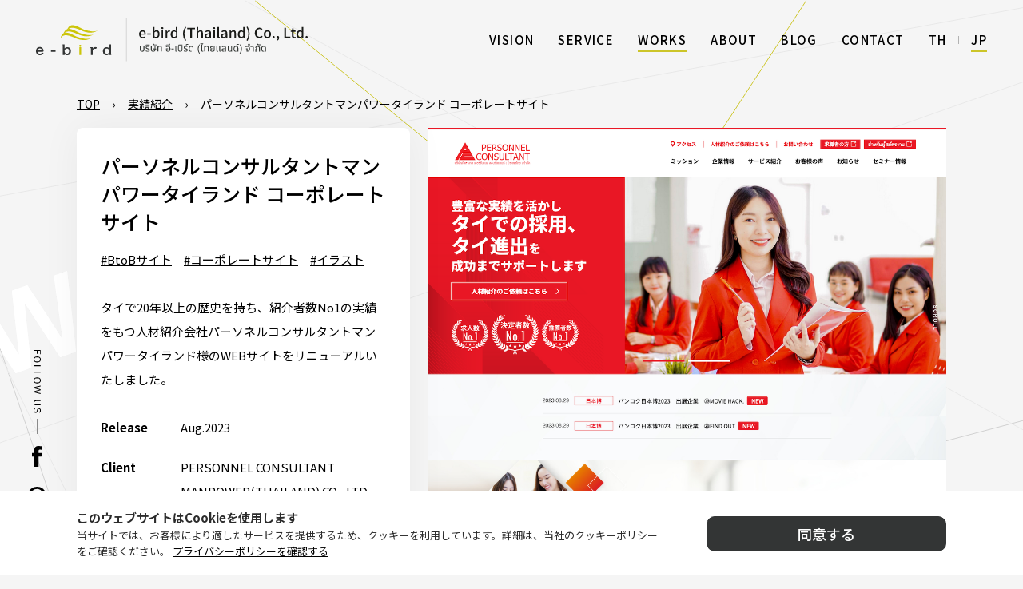

--- FILE ---
content_type: text/html; charset=UTF-8
request_url: https://www.e-bird.co.th/jp/works/2023/08/personnelconsultant/
body_size: 25659
content:
<!DOCTYPE html>
<html lang="ja"><head>
    <!-- Google Tag Manager -->
      <script>(function(w,d,s,l,i){w[l]=w[l]||[];w[l].push({'gtm.start':
      new Date().getTime(),event:'gtm.js'});var f=d.getElementsByTagName(s)[0],
      j=d.createElement(s),dl=l!='dataLayer'?'&l='+l:'';j.async=true;j.src=
      'https://www.googletagmanager.com/gtm.js?id='+i+dl;f.parentNode.insertBefore(j,f);
      })(window,document,'script','dataLayer','GTM-T7CG4TC');</script>
    <!-- End Google Tag Manager -->
<meta charset="UTF-8">
<meta http-equiv="X-UA-Compatible" content="ie=edge">
<meta name="viewport" content="width=device-width, initial-scale=1.0">
<meta name="format-detection" content="telephone=no">
<link rel="shortcut icon" href="/favicon.ico">
<meta name="description" content="タイで20年以上の歴史を持ち、紹介者数No1の実績をもつ人材紹介会社パーソネルコンサルタントマンパワータイランド様のWEBサイトをリニューアルいたしました。">
<meta name="twitter:card" content="">
<meta name="twitter:title" content="パーソネルコンサルタントマンパワータイランド コーポレートサイト｜実績紹介｜e-bird (Thailand) Co., Ltd.">
<meta name="twitter:description" content="タイで20年以上の歴史を持ち、紹介者数No1の実績をもつ人材紹介会社パーソネルコンサルタントマンパワータイランド様のWEBサイトをリニューアルいたしました。">
<meta name="twitter:site" content="">
<meta name="twitter:image" content="">
<meta name="theme-color" content="">
<meta name="apple-mobile-web-app-title" content="">
<meta property="og:locale" content="">
<meta property="og:type" content="">
<meta property="og:url" content="https://www.e-bird.co.th/jp/works/2023/08/personnelconsultant/">
<meta property="og:title" content="パーソネルコンサルタントマンパワータイランド コーポレートサイト｜実績紹介｜e-bird (Thailand) Co., Ltd.">
<meta property="og:description" content="タイで20年以上の歴史を持ち、紹介者数No1の実績をもつ人材紹介会社パーソネルコンサルタントマンパワータイランド様のWEBサイトをリニューアルいたしました。">
<meta property="og:site_name" content="">
<meta property="og:image" content="https://www.e-bird.co.th/wp-content/uploads/2023/08/thum-1.png">
<link rel="canonical" href="https://www.e-bird.co.th/jp/works/2023/08/personnelconsultant/">
<link href="https://fonts.googleapis.com/css2?family=IBM+Plex+Sans+Thai:wght@100;200;300;400;500;600;700&family=IBM+Plex+Sans:ital,wght@0,100;0,200;1,100;1,200&display=swap" rel="stylesheet">
<link href="https://fonts.googleapis.com/css2?family=Noto+Sans+JP:wght@100;300;400;500;700;900&display=swap" rel="stylesheet">
<link rel="stylesheet" href="/assets/css/animate.css">
<link rel="stylesheet" href="/jp/assets/css/global.css">
<title>パーソネルコンサルタントマンパワータイランド コーポレートサイト｜実績紹介｜e-bird (Thailand) Co., Ltd.</title>
<script id="_bownow_ts">
var _bownow_ts = document.createElement('script');
_bownow_ts.charset = 'utf-8';
_bownow_ts.src = 'https://contents.bownow.jp/js/UTC_47e0658d0553f5316e95/trace.js';
document.getElementsByTagName('head')[0].appendChild(_bownow_ts);
</script>
<script type="application/ld+json">
{
  "@context": "https://schema.org",
  "@graph": [
    {
      "@type": "WebSite",
      "@id": "https://www.e-bird.co.th/#website",
      "url": "https://www.e-bird.co.th/",
      "name": "e-bird(Thailand) Co., Ltd.",
      "inLanguage": "ja",
      "publisher": {
        "@id": "https://www.e-bird.co.th/#organization"
      }
    },
    {
      "@type": ["Organization", "ProfessionalService"],
      "@id": "https://www.e-bird.co.th/#organization",
      "name": "e-bird(Thailand) Co., Ltd.",
      "alternateName": "イー・バード(タイランド)",
      "url": "https://www.e-bird.co.th/jp/",
      "description": "e-bird(Thailand) Co., Ltd.は、日本とタイを拠点にアジアへ事業展開するWEB制作会社です。",
      "logo": {
        "@type": "ImageObject",
        "url": "https://www.e-bird.co.th/assets/images/commons/logo.svg",
        "caption": "e-bird(Thailand) Co., Ltd. ロゴ"
      },
      "address": {
        "@type": "PostalAddress",
        "streetAddress": "2 Jasmine Building, 12th Floor, Soi Sukhumvit23 (Prasanmitr), Sukhumvit Rd., North Klongtoey, Wattana",
        "addressLocality": "Bangkok",
        "postalCode": "10110",
        "addressCountry": "TH"
      },
      "telephone": "+66-2-612-7351",
      "contactPoint": [
        {
          "@type": "ContactPoint",
          "telephone": "+66-2-612-7351",
          "contactType": "customer service",
          "areaServed": ["TH", "JP"],
          "availableLanguage": ["ja", "th", "en"]
        },
        {
          "@type": "ContactPoint",
          "telephone": "+81-3-3461-8111",
          "contactType": "customer service",
          "areaServed": ["JP"],
          "availableLanguage": ["ja"]
        }
      ],
      "sameAs": [
        "https://www.e-bird.biz",
        "https://www.facebook.com/ebirdthailand/",
        "https://jp.pinterest.com/ebirdthailand/",
        "https://www.instagram.com/ebirdthailand/"
      ]
    }
  ]
}
</script>

</head>

<body class="inner-page active-mn-03 works-page">
<!-- Google Tag Manager (noscript) -->
<noscript><iframe src="https://www.googletagmanager.com/ns.html?id=GTM-T7CG4TC" height="0" width="0" style="display:none;visibility:hidden"></iframe></noscript>
<!-- End Google Tag Manager (noscript) -->

<!--Wrapper-->
<div id="wrapper">

<div id="mask"></div>

<!--Header-->
<header class="wow fadeInDown" data-wow-delay="0.30s" data-wow-duration="0.85s">
	<div class="header content-1278">
		<div class="header-left">
			<a href="/jp/"><img src="/assets/images/commons/logo.svg" width="340" height="54" alt="タイ・バンコクのWEB制作会社 e-bird(Thailand) Co.,Ltd."/></a>
		</div>
		<div class="header-right">
			<nav class="menu">
				<ul>
					<li><a class="mn-01" href="/jp/vision/">VISION</a></li>
					<li><a class="mn-02" href="/jp/service/">SERVICE</a></li>
					<li><a class="mn-03" href="/jp/works/">WORKS</a></li>
					<li><a class="mn-04" href="/jp/about/">ABOUT</a></li>
					<li><a class="mn-07" href="/jp/blog/">BLOG</a></li>
					<li><a class="mn-06" href="/jp/contact/"”>CONTACT</a></li>
				</ul>
			</nav>
			<div class="lang">
				<ul>
					<li><a href="/">TH</a></li>
					<li><a href="/jp/" class="active">JP</a></li>
				</ul>
			</div>
			<div class="btn-burger">
				<a class="bar-icon" href="javascript:void(0);">
					<div class="bar1"></div>
					<div class="bar2"></div>
					<div class="bar3"></div>
				</a>
			</div>
		</div>
	</div>
</header>
<!--End Header-->

<!--Menu Responsive-->
<div class="menu-responsive">
	<nav>
		<ul>
			<li><a class="mn-01" href="/jp/vision/">VISION</a></li>
			<li><a class="mn-02" href="/jp/service/">SERVICE</a></li>
			<li><a class="mn-03" href="/jp/works/">WORKS</a></li>
			<li><a class="mn-04" href="/jp/about/">ABOUT</a></li>
			<li><a class="mn-07" href="/jp/blog/">BLOG</a></li>
			<li><a class="mn-06" href="/jp/contact/">CONTACT</a></li>
		</ul>
	</nav>
	<div class="lang">
		<ul>
			<li><a href="/">TH</a></li>
			<li><a href="/jp/" class="active">JP</a></li>
		</ul>
	</div>
	<div class="contact">
		<div class="icon"><img src="/assets/images/commons/footer-icon-tel.svg" width="34" height="34" alt=""/></div>
		<ul>
			<li>
				<p>タイ国内から</p>
				<a href="tel:+662-612-7351">+662-612-7351</a>
			</li>
			<li>
				<p>日本から</p>
				<a href="tel:03-3461-8111">03-3461-8111</a>
			</li>
		</ul>
	</div>
	<div class="social">
		<ul>
			<li><a href="https://www.facebook.com/ebirdthailand/" target="_blank"><img src="/assets/images/commons/icon-facebook.svg" width="15" height="29" alt="Facebook"/></a></li>
			<li><a href="https://www.pinterest.jp/ebirdthailand/" target="_blank"><img src="/assets/images/commons/icon-pinterest.svg" width="23" height="32" alt="Pinterest"/></a></li>
			<li><a href="https://www.instagram.com/ebirdthailand/" target="_blank"><img src="/assets/images/commons/icon-ig.svg" width="32" height="32" alt="Instagram"/></a></li>
		</ul>
	</div>
	<div class="btn-box">
		<a href="#nogo" class="btn green icon-left content-left arrow-right-white">
			<span><img src="/assets/images/commons/icon-email-white.svg" width="36" height="24" alt=""/></span>お問い合わせ
		</a>
	</div>
</div>
<!--End Menu Responsive-->

<!--Main-->
<main>

	<!--Follow-->
	<div class="follow">
		<p><img src="/assets/images/commons/text-follow-us.svg" width="9" height="101" alt="Follow Us"/></p>
		<ul>
			<li><a href="https://www.facebook.com/ebirdthailand/" target="_blank"><img src="/assets/images/commons/icon-facebook.svg" width="13" height="25" alt="Facebook"/></a></li>
			<li><a href="https://www.pinterest.jp/ebirdthailand/" target="_blank"><img src="/assets/images/commons/icon-pinterest.svg" width="22" height="29" alt="Pinterest"/></a></li>
			<li><a href="https://www.instagram.com/ebirdthailand/" target="_blank"><img src="/assets/images/commons/icon-ig.svg" width="22" height="22" alt="Instagram"/></a></li>
		</ul>
	</div>
	<!--End Follow-->
<link rel="stylesheet" type="text/css" href="https://www.e-bird.co.th/wp-content/themes/e-bird-th/style.css">

<!--Content-->
<section id="ourworks-inner" class="wow fadeInUp" data-wow-delay="0.30s" data-wow-duration="0.85s">
    <div class="ourworks-inner content-1088">
        <div class="breadcrumb">
            <ul>
                <li><a href="/">TOP</a></li>
                <li><a href="/jp/works/">実績紹介</a></li>
                <li>パーソネルコンサルタントマンパワータイランド コーポレートサイト</li>
            </ul>
        </div>
        <div class="ourworks-detail">
            <aside class="col-left">
                <div class="box-white-shadow">
                    <div class="ttl">
                        <h1>パーソネルコンサルタントマンパワータイランド コーポレートサイト</h1>
                                                <div class="hashtag">
                            <a href="https://www.e-bird.co.th/jp/works/tag/btob/">#BtoBサイト</a><a href="https://www.e-bird.co.th/jp/works/tag/corporate-site/">#コーポレートサイト</a><a href="https://www.e-bird.co.th/jp/works/tag/illustration/">#イラスト</a>                        </div>
                                            </div>
                                        <div class="des">
                        <p>タイで20年以上の歴史を持ち、紹介者数No1の実績をもつ人材紹介会社パーソネルコンサルタントマンパワータイランド様のWEBサイトをリニューアルいたしました。</p>
                    </div>
                                        <div class="table">
                                                <div class="tr">
                            <div class="td topic">
                                <p>Release</p>
                            </div>
                            <div class="td">
                                <p>Aug.2023</p>
                            </div>
                        </div>
                                                                        <div class="tr">
                            <div class="td topic">
                                <p>Client</p>
                            </div>
                            <div class="td">
                                <p>PERSONNEL CONSULTANT MANPOWER(THAILAND) CO., LTD.</p>
                            </div>
                        </div>
                                                                        <div class="tr">
                            <div class="td topic">
                                <p>Country</p>
                            </div>
                            <div class="td">
                                <p>THAILAND</p>
                            </div>
                        </div>
                                                                        <div class="tr">
                            <div class="td topic">
                                <p>Category</p>
                            </div>
                            <div class="td">
                                <p>Web Site</p>
                            </div>
                        </div>
                                                                        <div class="tr">
                            <div class="td topic">
                                <p>URL</p>
                            </div>
                            <div class="td">
                                <p><a href="https://www.personnelconsultant.co.th" class="link-blue" target="_blank">https://www.personnelconsultant.co.th</a></p>
                            </div>
                        </div>
                                                <div class="tr">
                            <div class="td topic">
                                <p>SHARE</p>
                            </div>
                            <div class="td">
                                <ul class="share">
                                    <li><a class="twitter-share-button" href="https://twitter.com/intent/tweet">Tweet</a></li>
                                    <li><div class="fb-share-button" data-href="https://www.e-bird.co.th/jp/works/2023/08/personnelconsultant/" data-layout="button" data-size="small"><a target="_blank" href="https://www.facebook.com/sharer/sharer.php?u=https://www.e-bird.co.th/jp/works/2023/08/personnelconsultant/&amp;src=sdkpreparse" class="fb-xfbml-parse-ignore">Share</a></div></li>
                                </ul>
                            </div>
                        </div>
                    </div>
                </div>
                <div class="box-white-shadow button">
                    <h2>お気軽にお問い合わせください</h2>
                    <a href="/jp/contact/">
                        <span class="text">制作について問い合わせる</span>
                        <span class="icon"><img src="/assets/images/blog/detail/btn-icon-email.svg" width="23" height="16" alt=""></span>
                    </a>
                </div>
                                <div class="box-white-shadow related">
                    <h2>関連するサービス</h2>
                    <ul>
                                                <li><a href="https://www.e-bird.co.th/jp/service/web-development/">WEBサイト制作</a></li>
                                                <li><a href="https://www.e-bird.co.th/jp/service-detail/corporate-website-development/">コーポレートサイト制作</a></li>
                                                <li><a href="https://www.e-bird.co.th/jp/service-detail/web-site-planning-and-design/">WEBサイトの企画・設計</a></li>
                                                <li><a href="https://www.e-bird.co.th/jp/service-detail/web-design/">WEBデザイン</a></li>
                                                <li><a href="https://www.e-bird.co.th/jp/service-detail/html-coding/">HTMLコーディング</a></li>
                                                <li><a href="https://www.e-bird.co.th/jp/service-detail/cms-development-and-wordpress-development/">CMS構築・WordPress開発</a></li>
                                                <li><a href="https://www.e-bird.co.th/jp/service/multilingual-expansion/">多言語展開</a></li>
                                                <li><a href="https://www.e-bird.co.th/jp/solution/thai-btob-digital-marketing/">タイBtoB市場向けデジタルマーケティング</a></li>
                                                <li><a href="https://www.e-bird.co.th/jp/solution/marketing-starting-business-thailand/">タイ会社設立時マーケティング</a></li>
                                                <li><a href="https://www.e-bird.co.th/jp/solution/inbound-tourism-from-thailand-to-japan/">訪日タイ人インバウンド支援</a></li>
                                                <li><a href="https://www.e-bird.co.th/jp/solution/marketing-japanese-thailand/">訪タイ日本人向けマーケティング</a></li>
                                            </ul>
                </div>
                            </aside>
                        <article class="col-right">
                                                        <div class="img">
                        <img width="1200" height="6538" src="https://www.e-bird.co.th/wp-content/uploads/2023/08/page001.png" class="attachment-full size-full" alt="" decoding="async" loading="lazy" srcset="https://www.e-bird.co.th/wp-content/uploads/2023/08/page001.png 1200w, https://www.e-bird.co.th/wp-content/uploads/2023/08/page001-55x300.png 55w, https://www.e-bird.co.th/wp-content/uploads/2023/08/page001-188x1024.png 188w, https://www.e-bird.co.th/wp-content/uploads/2023/08/page001-768x4184.png 768w, https://www.e-bird.co.th/wp-content/uploads/2023/08/page001-282x1536.png 282w, https://www.e-bird.co.th/wp-content/uploads/2023/08/page001-376x2048.png 376w" sizes="auto, (max-width: 1200px) 100vw, 1200px" />                    </div>
                                                                            <div class="img">
                        <img width="1472" height="5902" src="https://www.e-bird.co.th/wp-content/uploads/2023/08/page02.png" class="attachment-full size-full" alt="" decoding="async" loading="lazy" srcset="https://www.e-bird.co.th/wp-content/uploads/2023/08/page02.png 1472w, https://www.e-bird.co.th/wp-content/uploads/2023/08/page02-75x300.png 75w, https://www.e-bird.co.th/wp-content/uploads/2023/08/page02-768x3079.png 768w, https://www.e-bird.co.th/wp-content/uploads/2023/08/page02-383x1536.png 383w, https://www.e-bird.co.th/wp-content/uploads/2023/08/page02-511x2048.png 511w" sizes="auto, (max-width: 1472px) 100vw, 1472px" />                    </div>
                                                                            <div class="img">
                        <img width="1472" height="8770" src="https://www.e-bird.co.th/wp-content/uploads/2023/08/page03.png" class="attachment-full size-full" alt="" decoding="async" loading="lazy" srcset="https://www.e-bird.co.th/wp-content/uploads/2023/08/page03.png 1472w, https://www.e-bird.co.th/wp-content/uploads/2023/08/page03-172x1024.png 172w, https://www.e-bird.co.th/wp-content/uploads/2023/08/page03-768x4576.png 768w, https://www.e-bird.co.th/wp-content/uploads/2023/08/page03-258x1536.png 258w" sizes="auto, (max-width: 1472px) 100vw, 1472px" />                    </div>
                                                </article>
                    </div>

        <div class="ourworks-btn">
            <ul>
                <li class="prev show750">
                <a href="https://www.e-bird.co.th/jp/works/2023/06/jcc/" class="btn white arrow-abs-left"></a>                </li>
                <li class="hide750">
                <a href="https://www.e-bird.co.th/jp/works/2023/06/jcc/" class="btn black arrow-abs-left-white"><span>Prev</span></a>                </li>
                <li class="menu hide750">
                    <a href="/jp/works/">
                        <img src="/assets/images/commons/icon-menu.svg" width="43" height="42" alt=""/>
                    </a>
                </li>
                <li>
                <a href="https://www.e-bird.co.th/jp/works/2023/09/toa-se-thailand-co-ltd/" class="btn black arrow-abs-right-white">Next</a>                </li>
            </ul>
        </div>
    </div>
</section>
<!--End Content-->

<!--Javascript-->
			<script src="/assets/js/jquery-3.5.1.min.js"></script>
			<script src="/assets/js/function.js"></script>
			<script src="/assets/js/wow.js"></script>
            <script>
                var wow = new WOW(
					{
						boxClass:     'wow',      // animated element css class (default is wow)
						animateClass: 'animated', // animation css class (default is animated)
						offset:       80,          // distance to the element when triggering the animation (default is 0)
						mobile:       false,       // trigger animations on mobile devices (default is true)
						live:         true,       // act on asynchronously loaded content (default is true)
						scrollContainer: null // optional scroll container selector, otherwise use window
					}
				);
				wow.init();
            </script><script>
	$(document).ready(function() {
		function updateAlignment() {
			const container = document.querySelector('.ourworks-detail');
			const article = container.querySelector('article');
			const aside = container.querySelector('aside');

			if (!container || !article || !aside) return;

			const articleHeight = article.getBoundingClientRect().height;
			const asideHeight = aside.getBoundingClientRect().height;

			if (articleHeight > asideHeight) {
				container.classList.add('flex-end');
			} else {
				container.classList.remove('flex-end');
			}
		}
		window.addEventListener('load', () => {
			updateAlignment();
			setTimeout(updateAlignment, 200);
		});
		window.addEventListener('resize', updateAlignment);
	});
</script>
<div id="fb-root"></div><script async defer crossorigin="anonymous" src="https://connect.facebook.net/ja_JP/sdk.js#xfbml=1&version=v15.0" nonce="yCUAjN4Z"></script>
<script>
    window.twttr = (function(d, s, id) {
        var js, fjs = d.getElementsByTagName(s)[0],
        t = window.twttr || {};
        if (d.getElementById(id)) return t;
        js = d.createElement(s);
        js.id = id;
        js.src = "https://platform.twitter.com/widgets.js";
        fjs.parentNode.insertBefore(js, fjs);
        t._e = [];
        t.ready = function(f) {
            t._e.push(f);
        };
        return t;
    }(document, "script", "twitter-wjs"));
</script>
<!--End Javascript-->

		</main>
		<!--End Main-->
		
		<!--Footer-->
		<div class="cloud">
			<div class="content-1088">
				<img src="/assets/images/commons/footer-bird.png" width="587" height="105" alt=""/>
			</div>
		</div>
		<footer>
			<div class="footer content-1088">
				<div class="contact">
					<div class="col-left">
						<div class="flex">
							<div class="icon">
								<img src="/assets/images/commons/footer-icon-tel.svg" width="91" height="91" alt=""/>
							</div>
							<ul>
								<li>
									<p>
										タイ国内から
									</p>
									<a href="tel:+662-612-7351">
										+662-612-7351
									</a>
								</li>
								<li>
									<p>
										日本から
									</p>
									<a href="tel:03-3461-8111">
										03-3461-8111
									</a>
								</li>
							</ul>
						</div>
					</div>
					<div class="col-right">
                        <div class="btn-box">
                            <a href="/jp/contact/" class="btn green icon-left content-left right arrow-abs-right-green w300" id="click_contact_jp">
                                <span><svg xmlns="http://www.w3.org/2000/svg" width="36" height="24.044" viewBox="0 0 36 24.044"><path id="icon-email-white" d="M0,0V24.044H36V0ZM33.017,1.445,17.953,12.758,2.889,1.445ZM1.445,2.168l12.869,9.664L1.445,21.486ZM2.369,22.6l13.148-9.864,2.437,1.83,2.436-1.829L33.535,22.6Zm32.186-1.041L21.592,11.831,34.555,2.1Z" fill="#fff"/></svg></span>お問い合わせフォーム
                            </a>
                        </div>
					</div>
				</div>
				<div class="info">
					<div class="col-logo">
						<a href="/jp/">
							<img src="/assets/images/commons/foote-logo.svg" width="118" height="48" alt=""/>
						</a>
					</div>
					<div class="col-address">
						<p class="ttl">
							e-bird(Thailand) Co., Ltd.
						</p>
						<p>
							2 Jasmine Building, 12th Floor, Soi Sukhumvit23 (Prasanmitr), Sukhumvit Rd., North Klongtoey, Wattana Bangkok 10110
						</p>
						<p>
							T. (+66)-2-612-7351　F. (+66)-2-612-7399
						</p>
					</div>
					<div class="col-address en">
						<p class="ttl">
							株式会社イー・バード
						</p>
						<p>
							〒150-0031 東京都渋谷区桜丘町29-17 さくらマンション501 Tokyo 
						</p>
						<p>
							T. 03-3461-8111 F. 03-3461-8112
						</p>
						<p>
							<a href="https://www.e-bird.biz">https://www.e-bird.biz</a>
						</p>
					</div>
				</div>
				<div class="copyright">
					<p>
						Copyright&copy; e-bird(Thailand)Co.,Ltd. All rights reserved.
					</p>
				</div>
			</div>
		</footer>
		<!--End Footer-->
		
		<!--Go to top-->
		<div class="gototop">
			<a href="javascript:void(0);">
				<img src="/assets/images/commons/icon-gototop.svg" width="27" height="154" alt=""/>
			</a>
		</div>
		<!--End Go to top-->

        <!--Cookie-->
        <script src="/assets/js/jquery.cookieMessage.min-jp.js"></script>
        <script type="text/javascript">
            $.cookieMessage( {
                expirationDays: 20,
            });
            $( document ).ready(function() {
                if (!!localStorage.getItem("cookieconsent")) {
                    document.body.classList.add("cookieconsent")
                } 
                else {
                    $('.btn-aceptar').on( "click", function() {
                        $.magnificPopup.close();
                        localStorage.setItem("cookieconsent", "ok");
                    });
                }
            });
        </script>
        <!--End Cookie-->
	
	</div>
	<!--End Wrapper-->
	
</body>
</html>

--- FILE ---
content_type: text/css
request_url: https://www.e-bird.co.th/jp/assets/css/global.css
body_size: 202115
content:
@charset "UTF-8";
@import url("https://fonts.googleapis.com/css2?family=Noto+Serif+JP:wght@200;300;400;500;600;700;900&display=swap");
@import url("https://fonts.googleapis.com/css2?family=IBM+Plex+Sans+Thai:wght@100;200;300;400;500;600;700&display=swap");
html, body, div, span, applet, object, iframe, h1, h2, h3, h4, h5, h6, p, blockquote, pre, a, abbr, acronym, address, big, cite, code, del, dfn, em, img, ins, kbd, q, s, samp, small, strike, strong, sub, sup, tt, var, b, u, i, center, dl, dt, dd, ol, ul, li, fieldset, form, label, legend, table, caption, tbody, tfoot, thead, tr, th, td, article, aside, canvas, details, embed, figure, figcaption, footer, header, hgroup, menu, nav, output, ruby, section, summary, time, mark, audio, video {
  margin: 0;
  padding: 0;
  border: 0;
  font-size: 100%;
  font: inherit;
  vertical-align: baseline;
}

article, aside, details, figcaption, figure, footer, header, hgroup, menu, nav, section {
  display: block;
}

ol, ul {
  list-style: none;
}

blockquote, q {
  quotes: none;
}

blockquote:before, blockquote:after, q:before, q:after {
  content: "";
  content: none;
}

table {
  border-collapse: collapse;
  border-spacing: 0;
}

* {
  -webkit-box-sizing: border-box;
  box-sizing: border-box;
}

/* Stylesheet */
html {
  width: 100%;
  height: auto;
  font-size: 62.5%;
}

body {
  width: 100%;
  font-family: "Noto Sans JP", sans-serif;
  font-size: 1.5rem;
  line-height: 3rem;
  font-weight: 400;
  color: #000;
  -webkit-font-smoothing: subpixel-antialiased;
  -moz-osx-font-smoothing: unset;
  -webkit-text-size-adjust: 100%;
  position: relative;
  overflow-x: hidden;
}
@media only screen and (max-width: 850px) {
  body {
    line-height: 3rem;
  }
}
@media only screen and (max-width: 750px) {
  body {
    font-size: 1.4rem;
    line-height: 2rem;
  }
}
body.header-bg header {
  display: -webkit-box;
  display: -ms-flexbox;
  display: flex;
  -webkit-box-align: center;
  -ms-flex-align: center;
  align-items: center;
  height: 80px !important;
  background-color: #FFF;
}

img {
  display: block;
  max-width: 100%;
  height: auto;
  vertical-align: top;
  -webkit-transition: opacity 0.5s cubic-bezier(0.75, 0.3, 0.25, 1);
  transition: opacity 0.5s cubic-bezier(0.75, 0.3, 0.25, 1);
  outline: none;
}

div {
  margin: 0;
  padding: 0;
}

h1, h2, h3, h4, h5, h6 {
  -webkit-font-smoothing: antialiased;
  font-weight: normal;
}

h1, h2, h3, h4, h5, h6, p, ul, ol, li {
  margin: 0;
  padding: 0;
  list-style: none;
}

a, a i {
  text-decoration: none;
  outline: none;
  color: #000;
  -webkit-transition: background 0.5s cubic-bezier(0.75, 0.3, 0.25, 1), color 0.5s cubic-bezier(0.75, 0.3, 0.25, 1), opacity 0.5s cubic-bezier(0.75, 0.3, 0.25, 1);
  transition: background 0.5s cubic-bezier(0.75, 0.3, 0.25, 1), color 0.5s cubic-bezier(0.75, 0.3, 0.25, 1), opacity 0.5s cubic-bezier(0.75, 0.3, 0.25, 1);
}

a img {
  display: block;
  outline: none;
}

a:hover img {
  opacity: 1 !important;
}

a:focus, a:active, input, textarea {
  outline: none;
}

a:hover, a:hover img, a:hover {
  opacity: 0.8;
}

button {
  font-family: "Noto Sans JP", sans-serif;
  border: 0;
  outline: none;
  appearance: none;
  -moz-appearance: none;
  -webkit-appearance: none;
  -webkit-transition: background 0.5s cubic-bezier(0.75, 0.3, 0.25, 1), color 0.5s cubic-bezier(0.75, 0.3, 0.25, 1), opacity 0.5s cubic-bezier(0.75, 0.3, 0.25, 1);
  transition: background 0.5s cubic-bezier(0.75, 0.3, 0.25, 1), color 0.5s cubic-bezier(0.75, 0.3, 0.25, 1), opacity 0.5s cubic-bezier(0.75, 0.3, 0.25, 1);
}
button:hover {
  cursor: pointer;
  opacity: 0.8;
}

.link-sp {
  pointer-events: none;
}

.link-blue {
  color: #1480FF;
  text-decoration: underline;
}

.anchor {
  display: block;
  position: relative;
  top: -120px;
  visibility: hidden;
}

.font-IBM {
  font-family: "IBM Plex Sans Thai", sans-serif;
}

.font-Noto {
  font-family: "Noto Sans JP", sans-serif;
}

.fw100-thin {
  font-weight: 100 !important;
}

.fw200-extra-light {
  font-weight: 200 !important;
}

.fw300-light {
  font-weight: 300 !important;
}

.fw400-regular {
  font-weight: 400 !important;
}

.fw500-medium {
  font-weight: 500 !important;
}

.fw600-semi-bold {
  font-weight: 600 !important;
}

.fw700-bold {
  font-weight: 700 !important;
}

.top-page {
  background-image: url("/assets/images/top/bg.png");
  background-repeat: no-repeat;
  background-position: center top;
  background-color: #F5F5F5;
}
@media only screen and (max-width: 750px) {
  .top-page {
    background-image: url("/assets/images/top/bg-sp.png");
    background-size: 428px 950px;
  }
}

.inner-page {
  background-repeat: no-repeat;
  background-position: center top;
  background-color: #F5F5F5;
}
@media only screen and (max-width: 750px) {
  .inner-page {
    background-image: url("/assets/images/top/bg-sp.png");
    background-size: 428px 950px;
  }
}
.inner-page #wrapper {
  padding-top: 120px;
}
@media only screen and (max-width: 750px) {
  .inner-page #wrapper {
    padding-top: 80px;
  }
}

/* Wrapper */
@media only screen and (max-width: 750px) {
  #wrapper {
    padding-top: 80px;
  }
}

#mask {
  content: "";
  position: absolute;
  top: 0;
  left: 0;
  z-index: 14;
  width: 100%;
  height: 100%;
  background-color: #FFF;
}

/* Header */
header {
  position: fixed;
  top: 0;
  left: 0;
  z-index: 12;
  width: 100%;
  height: 100px;
  display: -webkit-box;
  display: -ms-flexbox;
  display: flex;
  -webkit-box-align: center;
  -ms-flex-align: center;
  align-items: center;
  -webkit-transition: all 0.5s cubic-bezier(0.75, 0.3, 0.25, 1);
  transition: all 0.5s cubic-bezier(0.75, 0.3, 0.25, 1);
}
@media only screen and (max-width: 750px) {
  header {
    height: auto;
  }
}
header .header {
  display: -webkit-box;
  display: -ms-flexbox;
  display: flex;
  -webkit-box-pack: justify;
  -ms-flex-pack: justify;
  justify-content: space-between;
}
@media only screen and (max-width: 750px) {
  header .header {
    height: 80px;
    -webkit-box-align: center;
    -ms-flex-align: center;
    align-items: center;
  }
}
@media only screen and (max-width: 750px) {
  header .header .header-left {
    width: 250px;
    max-width: 250px;
  }
}
header .header .header-left a {
  display: table;
}
header .header .header-right {
  display: -webkit-box;
  display: -ms-flexbox;
  display: flex;
  -webkit-box-align: center;
  -ms-flex-align: center;
  align-items: center;
}
@media only screen and (max-width: 1180px) {
  header .header .header-right .menu {
    display: none;
  }
}
header .header .header-right .menu ul {
  display: -webkit-box;
  display: -ms-flexbox;
  display: flex;
}
header .header .header-right .menu ul li {
  margin-right: 40px;
}
@media only screen and (max-width: 1280px) {
  header .header .header-right .menu ul li {
    margin-right: 30px;
  }
}
header .header .header-right .menu ul li a {
  position: relative;
  display: block;
  font-size: 1.5rem;
  line-height: 3rem;
  font-weight: 500;
  letter-spacing: 1.4px;
}
header .header .header-right .menu ul li a:hover {
  opacity: 1;
}
header .header .header-right .menu ul li a:hover::after {
  width: 100%;
}
header .header .header-right .menu ul li a::after {
  display: block;
  content: "";
  position: absolute;
  bottom: 0;
  left: 0;
  right: 0;
  z-index: 8;
  width: 0%;
  height: 3px;
  margin-left: auto;
  margin-right: auto;
  background-color: #CCC529;
  -webkit-transition: all 0.35s cubic-bezier(0.75, 0.3, 0.25, 1);
  transition: all 0.35s cubic-bezier(0.75, 0.3, 0.25, 1);
}
@media only screen and (max-width: 1180px) {
  header .header .header-right .lang {
    display: none;
  }
}
header .header .header-right .btn-burger {
  display: none;
}
@media only screen and (max-width: 1180px) {
  header .header .header-right .btn-burger {
    display: block;
  }
}

.active-mn-01 .mn-01::after,
.active-mn-02 .mn-02::after,
.active-mn-03 .mn-03::after,
.active-mn-04 .mn-04::after,
.active-mn-05 .mn-05::after,
.active-mn-06 .mn-06::after,
.active-mn-07 .mn-07::after {
  width: 100% !important;
}

.active-mn-01 .menu-responsive .mn-01,
.active-mn-02 .menu-responsive .mn-02,
.active-mn-03 .menu-responsive .mn-03,
.active-mn-04 .menu-responsive .mn-04,
.active-mn-05 .menu-responsive .mn-05,
.active-mn-06 .menu-responsive .mn-06,
.active-mn-07 .menu-responsive .mn-07 {
  color: #CCC529 !important;
}

.lang ul {
  display: -webkit-box;
  display: -ms-flexbox;
  display: flex;
}
.lang ul li {
  position: relative;
}
.lang ul li + li {
  margin-left: 15px;
  padding-left: 16px;
}
.lang ul li + li::before {
  content: "";
  position: absolute;
  top: 0;
  bottom: 0;
  left: 0;
  width: 1px;
  height: 10px;
  background-color: #B2B2B2;
  display: block;
  margin-top: auto;
  margin-bottom: auto;
}
.lang ul li a {
  position: relative;
  display: block;
  font-size: 1.5rem;
  line-height: 3rem;
  font-weight: 500;
  letter-spacing: 1.4px;
}
.lang ul li a.active::after {
  content: "";
  position: absolute;
  bottom: 0;
  left: 0;
  z-index: 8;
  width: 100%;
  height: 3px;
  background-color: #CCC529;
}

.bar-icon {
  position: relative;
  width: 50px;
  height: 50px;
  border-radius: 100%;
  display: table;
  padding-top: 7px;
  background-color: #CCC529;
}
.bar-icon:hover {
  opacity: 1;
}
.bar-icon .bar1, .bar-icon .bar2, .bar-icon .bar3 {
  width: 26px;
  height: 2px;
  background-color: #000;
  margin: 7px auto;
  -webkit-transition: 0.4s;
  transition: 0.4s;
}

.open .bar1 {
  background-color: #000;
  -webkit-transform: rotate(-45deg) translate(-7px, 7px);
  transform: rotate(-45deg) translate(-7px, 7px);
}
.open .bar2 {
  opacity: 0;
  background-color: #000;
}
.open .bar3 {
  background-color: #000;
  -webkit-transform: rotate(45deg) translate(-6px, -6px);
  transform: rotate(45deg) translate(-6px, -6px);
}

.menu-responsive {
  display: none;
  opacity: 0;
  visibility: hidden;
  position: fixed;
  top: 0;
  left: 0;
  z-index: 11;
  padding-top: 100px;
  padding-left: 10%;
  padding-right: 10%;
  width: 100%;
  height: 100%;
  background-color: #FFF;
  -webkit-transition: all 0.25s ease-in-out;
  transition: all 0.25s ease-in-out;
}
@media only screen and (max-width: 1180px) {
  .menu-responsive {
    display: block;
  }
}
@media only screen and (max-width: 375px) {
  .menu-responsive {
    padding-top: 95px;
  }
}
.menu-responsive.active {
  opacity: 1;
  visibility: visible;
}
.menu-responsive nav ul li + li {
  margin-top: 20px;
}
@media only screen and (max-width: 375px) {
  .menu-responsive nav ul li + li {
    margin-top: 15px;
  }
}
.menu-responsive nav ul li a {
  display: table;
  margin-left: auto;
  font-size: 3.6rem;
  line-height: 3.6rem;
  font-weight: 600;
  letter-spacing: 3px;
}
@media only screen and (max-width: 375px) {
  .menu-responsive nav ul li a {
    font-size: 2.8rem;
    line-height: 2.8rem;
  }
}
.menu-responsive .lang {
  display: table;
  margin-top: 30px;
  margin-left: auto;
}
@media only screen and (max-width: 375px) {
  .menu-responsive .lang {
    margin-top: 25px;
  }
}
.menu-responsive .contact {
  margin-top: 40px;
  display: -webkit-box;
  display: -ms-flexbox;
  display: flex;
}
@media only screen and (max-width: 375px) {
  .menu-responsive .contact {
    margin-top: 35px;
  }
}
.menu-responsive .contact .icon {
  width: 34px;
  min-width: 34px;
}
.menu-responsive .contact ul {
  display: -webkit-box;
  display: -ms-flexbox;
  display: flex;
  -webkit-box-align: center;
  -ms-flex-align: center;
  align-items: center;
  padding-left: 10px;
}
.menu-responsive .contact ul li + li {
  margin-left: 15px;
  padding-left: 15px;
  border-left: 1px solid #D5D5D5;
}
.menu-responsive .contact ul li p {
  font-size: 1rem;
  line-height: 1.4rem;
  font-weight: 500;
  white-space: nowrap;
}
.menu-responsive .contact ul li a {
  font-size: 1.5rem;
  line-height: 2.2rem;
  font-weight: 600;
  white-space: nowrap;
}
.menu-responsive .social {
  display: table;
  margin-left: auto;
  margin-top: 30px;
}
@media only screen and (max-width: 375px) {
  .menu-responsive .social {
    margin-top: 25px;
  }
}
.menu-responsive .social ul {
  display: -webkit-box;
  display: -ms-flexbox;
  display: flex;
  -webkit-box-align: center;
  -ms-flex-align: center;
  align-items: center;
}
.menu-responsive .social ul li + li {
  margin-left: 50px;
}
.menu-responsive .btn-box {
  margin-top: 45px;
}
@media only screen and (max-width: 375px) {
  .menu-responsive .btn-box {
    margin-top: 40px;
  }
}
.menu-responsive .btn-box a {
  font-size: 2rem;
  line-height: 3rem;
}

/* Main */
main {
  position: relative;
}

.content-1288 {
  width: 93%;
  max-width: 1288px;
  margin-left: auto;
  margin-right: auto;
}
@media only screen and (max-width: 750px) {
  .content-1288 {
    width: 90%;
  }
}

.content-1278 {
  width: 93%;
  max-width: 1278px;
  margin-left: auto;
  margin-right: auto;
}
@media only screen and (max-width: 750px) {
  .content-1278 {
    width: 90%;
  }
}

.content-1188 {
  width: 85%;
  max-width: 1188px;
  margin-left: auto;
  margin-right: auto;
}
@media only screen and (max-width: 850px) {
  .content-1188 {
    width: 93%;
  }
}
@media only screen and (max-width: 750px) {
  .content-1188 {
    width: 90%;
  }
}

.content-1088 {
  width: 85%;
  max-width: 1088px;
  margin-left: auto;
  margin-right: auto;
}
@media only screen and (max-width: 850px) {
  .content-1088 {
    width: 93%;
  }
}
@media only screen and (max-width: 750px) {
  .content-1088 {
    width: 90%;
  }
}

.content-980 {
  width: 85%;
  max-width: 980px;
  margin-left: auto;
  margin-right: auto;
}
@media only screen and (max-width: 850px) {
  .content-980 {
    width: 93%;
  }
}
@media only screen and (max-width: 750px) {
  .content-980 {
    width: 90%;
  }
}

.pt0 {
  padding-top: 0 !important;
}

.pb0 {
  padding-bottom: 0 !important;
}

.pad120 {
  padding-top: 120px;
  padding-bottom: 120px;
}
@media only screen and (max-width: 750px) {
  .pad120 {
    padding-top: 35px;
    padding-bottom: 35px;
  }
}

.mt80 {
  margin-top: 80px;
}
@media only screen and (max-width: 750px) {
  .mt80 {
    margin-top: 50px;
  }
}

.txthead-box.with-text {
  display: -webkit-box;
  display: -ms-flexbox;
  display: flex;
  -webkit-box-align: center;
  -ms-flex-align: center;
  align-items: center;
}
@media only screen and (max-width: 750px) {
  .txthead-box.with-text {
    display: block;
  }
}
.txthead-box.with-text p {
  font-size: 1.6rem;
  line-height: 2.4rem;
  font-weight: 500;
  padding-left: 50px;
}
@media only screen and (max-width: 750px) {
  .txthead-box.with-text p {
    padding-left: 0;
    margin-top: 20px;
  }
}
.txthead-box .fz55 {
  font-size: 5.5rem;
  line-height: 6.5rem;
  font-weight: 600;
}
@media only screen and (max-width: 850px) {
  .txthead-box .fz55 {
    font-size: 5rem;
    line-height: 6rem;
  }
}
@media only screen and (max-width: 750px) {
  .txthead-box .fz55 {
    font-size: 3rem;
    line-height: 4rem;
  }
}
.txthead-box .fz40 {
  font-size: 4rem;
  line-height: 5rem;
  font-weight: 600;
}
@media only screen and (max-width: 850px) {
  .txthead-box .fz40 {
    font-size: 3.6rem;
    line-height: 4.6rem;
  }
}
@media only screen and (max-width: 750px) {
  .txthead-box .fz40 {
    font-size: 2.6rem;
    line-height: 3.6rem;
  }
}
.txthead-box .fz36 {
  font-size: 3.6rem;
  line-height: 4.6rem;
  font-weight: 600;
}
@media only screen and (max-width: 850px) {
  .txthead-box .fz36 {
    font-size: 3.2rem;
    line-height: 4.2rem;
  }
}
@media only screen and (max-width: 750px) {
  .txthead-box .fz36 {
    font-size: 2.6rem;
    line-height: 3.6rem;
  }
}
.txthead-box .fz32 {
  font-size: 3.2rem;
  line-height: 4.2rem;
  font-weight: 600;
}
@media only screen and (max-width: 850px) {
  .txthead-box .fz32 {
    font-size: 2.8rem;
    line-height: 3.8rem;
  }
}
@media only screen and (max-width: 750px) {
  .txthead-box .fz32 {
    font-size: 2.4rem;
    line-height: 3.4rem;
  }
}
.txthead-box .fz30 {
  font-size: 3rem;
  line-height: 4rem;
  font-weight: 600;
}
@media only screen and (max-width: 850px) {
  .txthead-box .fz30 {
    font-size: 2.6rem;
    line-height: 3.6rem;
  }
}
@media only screen and (max-width: 750px) {
  .txthead-box .fz30 {
    font-size: 2.2rem;
    line-height: 3.2rem;
  }
}
.txthead-box .fz27 {
  font-size: 2.7rem;
  line-height: 3.7rem;
  font-weight: 600;
}
@media only screen and (max-width: 850px) {
  .txthead-box .fz27 {
    font-size: 2.4rem;
    line-height: 3.4rem;
  }
}
@media only screen and (max-width: 750px) {
  .txthead-box .fz27 {
    font-size: 2rem;
    line-height: 3rem;
  }
}
.txthead-box .fz24 {
  font-size: 2.4rem;
  line-height: 3.4rem;
  font-weight: 600;
}
@media only screen and (max-width: 850px) {
  .txthead-box .fz24 {
    font-size: 2rem;
    line-height: 3rem;
  }
}
@media only screen and (max-width: 750px) {
  .txthead-box .fz24 {
    font-size: 1.8rem;
    line-height: 2.8rem;
  }
}
.txthead-box.mb20 {
  margin-bottom: 20px !important;
}
@media only screen and (max-width: 750px) {
  .txthead-box.mb20 {
    margin-bottom: 15px !important;
  }
}
.txthead-box.mb25 {
  margin-bottom: 25px !important;
}
@media only screen and (max-width: 750px) {
  .txthead-box.mb25 {
    margin-bottom: 15px !important;
  }
}
.txthead-box.mb30 {
  margin-bottom: 30px;
}
@media only screen and (max-width: 750px) {
  .txthead-box.mb30 {
    margin-bottom: 20px;
  }
}
.txthead-box.mb40 {
  margin-bottom: 40px;
}
@media only screen and (max-width: 750px) {
  .txthead-box.mb40 {
    margin-bottom: 30px;
  }
}
.txthead-box.mb60 {
  margin-bottom: 60px;
}
@media only screen and (max-width: 750px) {
  .txthead-box.mb60 {
    margin-bottom: 30px;
  }
}
.txthead-box.mb75 {
  margin-bottom: 75px;
}
@media only screen and (max-width: 850px) {
  .txthead-box.mb75 {
    margin-bottom: 60px;
  }
}
@media only screen and (max-width: 750px) {
  .txthead-box.mb75 {
    margin-bottom: 40px;
  }
}
.txthead-box.mb80 {
  margin-bottom: 80px;
}
@media only screen and (max-width: 850px) {
  .txthead-box.mb80 {
    margin-bottom: 60px;
  }
}
@media only screen and (max-width: 750px) {
  .txthead-box.mb80 {
    margin-bottom: 40px;
  }
}
.txthead-box.mb100 {
  margin-bottom: 100px;
}
@media only screen and (max-width: 1100px) {
  .txthead-box.mb100 {
    margin-bottom: 80px;
  }
}
@media only screen and (max-width: 850px) {
  .txthead-box.mb100 {
    margin-bottom: 60px;
  }
}
@media only screen and (max-width: 750px) {
  .txthead-box.mb100 {
    margin-bottom: 40px;
  }
}
.txthead-box.center {
  text-align: center;
}
.txthead-box.right {
  text-align: right;
}
.txthead-box p {
  margin-top: 10px;
}
@media only screen and (max-width: 750px) {
  .txthead-box p {
    margin-top: 0;
  }
}
.txthead-box span.th {
  display: block;
  font-size: 2.6rem;
  line-height: 4rem;
  font-weight: 500;
  margin-top: 5px;
}
@media only screen and (max-width: 850px) {
  .txthead-box span.th {
    font-size: 2.4rem;
    line-height: 3.4rem;
  }
}
@media only screen and (max-width: 750px) {
  .txthead-box span.th {
    font-size: 1.5rem;
    line-height: 2.2rem;
  }
}

.breadcrumb {
  margin-bottom: 20px;
}
.breadcrumb ul {
  display: -webkit-box;
  display: -ms-flexbox;
  display: flex;
  -ms-flex-wrap: wrap;
  flex-wrap: wrap;
}
.breadcrumb ul li {
  margin-right: 15px;
  position: relative;
  font-size: 1.4rem;
  line-height: 2rem;
}
.breadcrumb ul li + li {
  padding-left: 20px;
}
.breadcrumb ul li + li::before {
  content: "›";
  position: absolute;
  top: 0;
  left: 0;
  z-index: 8;
}
.breadcrumb ul li a {
  text-decoration: underline;
}

.btn-box.w-auto {
  display: table;
}
.btn-box.w-auto .btn {
  padding: 0 50px;
}
@media only screen and (max-width: 850px) {
  .btn-box.w-auto .btn {
    padding: 0 25px;
  }
}
@media only screen and (max-width: 750px) {
  .btn-box.w-auto .btn {
    padding: 0 15px;
  }
}
.btn-box.w-auto .btn.arrow-right-white {
  padding-right: 80px;
}
@media only screen and (max-width: 850px) {
  .btn-box.w-auto .btn.arrow-right-white {
    padding-right: 60px;
  }
}
@media only screen and (max-width: 750px) {
  .btn-box.w-auto .btn.arrow-right-white {
    padding-right: 40px;
  }
}
.btn-box.right {
  margin-left: auto;
}
.btn-box.mt20 {
  margin-top: 20px;
}
.btn-box.mt25 {
  margin-top: 25px;
}
.btn-box.mt30 {
  margin-top: 30px;
}
.btn-box.mt40 {
  margin-top: 40px;
}
@media only screen and (max-width: 750px) {
  .btn-box.mt40 {
    margin-top: 30px;
  }
}
.btn-box.mt50 {
  margin-top: 50px;
}
@media only screen and (max-width: 750px) {
  .btn-box.mt50 {
    margin-top: 40px;
  }
}
.btn-box.mt60 {
  margin-top: 60px;
}
.btn-box.mt80 {
  margin-top: 80px;
}
@media only screen and (max-width: 750px) {
  .btn-box.mt80 {
    margin-top: 50px;
  }
}

.btn {
  position: relative;
  display: -webkit-box;
  display: -ms-flexbox;
  display: flex;
  -webkit-box-pack: center;
  -ms-flex-pack: center;
  justify-content: center;
  -webkit-box-align: center;
  -ms-flex-align: center;
  align-items: center;
  font-size: 1.8rem;
  line-height: 3rem;
  font-weight: 500;
  height: 60px;
  border-radius: 10px;
  overflow: hidden;
}
@media only screen and (max-width: 850px) {
  .btn {
    font-size: 1.5rem;
    line-height: 2.5rem;
  }
}
.btn.fz16 {
  font-size: 1.6rem;
  line-height: 2.6rem;
}
.btn.green {
  color: #FFF;
  background-color: #CCC529;
  border: 1px solid #CCC529;
}
.btn.green::after {
  content: "";
  position: absolute;
  right: 0;
  z-index: -1;
  width: 0;
  height: 100%;
  background-color: #FFF;
  -webkit-transition: all 0.35s cubic-bezier(0.75, 0.3, 0.25, 1);
  transition: all 0.35s cubic-bezier(0.75, 0.3, 0.25, 1);
}
.btn.green:hover {
  color: #CCC529;
}
.btn.green:hover::after {
  opacity: 1;
  right: inherit;
  left: 0;
  width: 100%;
}
.btn.black {
  color: #FFF;
  background-color: #333535;
  border: 1px solid #333535;
}
.btn.black::after {
  content: "";
  position: absolute;
  right: 0;
  z-index: -1;
  width: 0;
  height: 100%;
  background-color: #FFF;
  -webkit-transition: all 0.35s cubic-bezier(0.75, 0.3, 0.25, 1);
  transition: all 0.35s cubic-bezier(0.75, 0.3, 0.25, 1);
}
.btn.black:hover {
  color: #333535;
}
.btn.black:hover::after {
  right: inherit;
  left: 0;
  width: 100%;
}
.btn.white {
  color: #000;
  background-color: #FFF;
  border: 1px solid #000;
}
.btn.white::after {
  content: "";
  position: absolute;
  right: 0;
  z-index: -1;
  width: 0;
  height: 100%;
  background-color: #000;
  -webkit-transition: all 0.35s cubic-bezier(0.75, 0.3, 0.25, 1);
  transition: all 0.35s cubic-bezier(0.75, 0.3, 0.25, 1);
}
.btn.white:hover {
  color: #FFF;
}
.btn.white:hover::after {
  right: inherit;
  left: 0;
  width: 100%;
}
.btn.bg-thai-asia-solution {
  background-image: url("/assets/images/service/thai-asia-solution.jpg");
  background-repeat: no-repeat;
  background-position: center;
  background-size: cover;
}
.btn.border {
  border: 1px solid #404040;
}
.btn.icon-left span {
  margin-right: 15px;
}
.btn.icon-left-change:hover span img:nth-child(2) {
  opacity: 0;
}
.btn.icon-left-change span {
  position: relative;
  margin-right: 15px;
}
.btn.icon-left-change span img:nth-child(2) {
  position: absolute;
  top: 0;
  left: 0;
  opacity: 0;
}
.btn.new-window {
  background-image: url("/assets/images/commons/btn-new-window-white.svg");
  background-repeat: no-repeat;
  background-position: center right 30px;
  background-size: 11px;
}
@media only screen and (max-width: 850px) {
  .btn.new-window {
    background-position: center right 20px;
  }
}
@media only screen and (max-width: 750px) {
  .btn.new-window {
    background-position: center right 15px;
  }
}
.btn.new-window-abs::before {
  content: "";
  position: absolute;
  right: 20px;
  top: 0;
  bottom: 0;
  z-index: 8;
  display: block;
  width: 11px;
  height: 11px;
  margin-top: auto;
  margin-bottom: auto;
  background-image: url("/assets/images/commons/btn-new-window-white.svg");
  background-repeat: no-repeat;
  background-position: center;
  background-size: 11px;
  -webkit-transition: all 0.35s cubic-bezier(0.75, 0.3, 0.25, 1);
  transition: all 0.35s cubic-bezier(0.75, 0.3, 0.25, 1);
}
@media only screen and (max-width: 850px) {
  .btn.new-window-abs::before {
    right: 15px;
  }
}
.btn.new-window-abs:hover::before {
  right: 15px;
  background-image: url("/assets/images/commons/btn-new-window.svg");
  background-size: 11px 11px;
}
@media only screen and (max-width: 850px) {
  .btn.new-window-abs:hover::before {
    right: 10px;
  }
}
.btn.arrow-left {
  background-image: url("/assets/images/commons/btn-arrow-left.svg");
  background-repeat: no-repeat;
  background-position: center right 30px;
  background-size: 19px 10px;
}
@media only screen and (max-width: 850px) {
  .btn.arrow-left {
    background-position: center right 25px;
  }
}
@media only screen and (max-width: 750px) {
  .btn.arrow-left {
    background-position: center right 15px;
  }
}
.btn.arrow-right {
  background-image: url("/assets/images/commons/btn-arrow-right.svg");
  background-repeat: no-repeat;
  background-position: center right 30px;
  background-size: 19px 10px;
}
@media only screen and (max-width: 850px) {
  .btn.arrow-right {
    background-position: center right 25px;
  }
}
@media only screen and (max-width: 750px) {
  .btn.arrow-right {
    background-position: center right 15px;
  }
}
.btn.arrow-right-white {
  background-image: url("/assets/images/commons/btn-arrow-right-white.svg");
  background-repeat: no-repeat;
  background-position: center right 30px;
  background-size: 19px 10px;
}
@media only screen and (max-width: 850px) {
  .btn.arrow-right-white {
    background-position: center right 25px;
  }
}
@media only screen and (max-width: 750px) {
  .btn.arrow-right-white {
    background-position: center right 15px;
  }
}
.btn.arrow-abs-left::before {
  content: "";
  position: absolute;
  left: 20px;
  top: 0;
  bottom: 0;
  z-index: 8;
  display: block;
  width: 19px;
  height: 10px;
  margin-top: auto;
  margin-bottom: auto;
  background-image: url("/assets/images/commons/btn-arrow-left.svg");
  background-repeat: no-repeat;
  background-position: center;
  background-size: 19px 10px;
  -webkit-transition: all 0.35s cubic-bezier(0.75, 0.3, 0.25, 1);
  transition: all 0.35s cubic-bezier(0.75, 0.3, 0.25, 1);
}
@media only screen and (max-width: 850px) {
  .btn.arrow-abs-left::before {
    right: 15px;
  }
}
.btn.arrow-abs-left:hover::before {
  left: 15px;
  background-image: url("/assets/images/commons/btn-arrow-left-white.svg");
}
@media only screen and (max-width: 850px) {
  .btn.arrow-abs-left:hover::before {
    left: 10px;
  }
}
.btn.arrow-abs-left-white::before {
  content: "";
  position: absolute;
  left: 20px;
  top: 0;
  bottom: 0;
  z-index: 8;
  display: block;
  width: 19px;
  height: 10px;
  margin-top: auto;
  margin-bottom: auto;
  background-image: url("/assets/images/commons/btn-arrow-left-white.svg");
  background-repeat: no-repeat;
  background-position: center;
  background-size: 19px 10px;
  -webkit-transition: all 0.35s cubic-bezier(0.75, 0.3, 0.25, 1);
  transition: all 0.35s cubic-bezier(0.75, 0.3, 0.25, 1);
}
@media only screen and (max-width: 850px) {
  .btn.arrow-abs-left-white::before {
    left: 15px;
  }
}
.btn.arrow-abs-left-white:hover::before {
  left: 15px;
  background-image: url("/assets/images/commons/btn-arrow-left.svg");
}
@media only screen and (max-width: 850px) {
  .btn.arrow-abs-left-white:hover::before {
    left: 10px;
  }
}
.btn.arrow-abs-right::before {
  content: "";
  position: absolute;
  right: 20px;
  top: 0;
  bottom: 0;
  z-index: 8;
  display: block;
  width: 19px;
  height: 10px;
  margin-top: auto;
  margin-bottom: auto;
  background-image: url("/assets/images/commons/btn-arrow-right.svg");
  background-repeat: no-repeat;
  background-position: center;
  background-size: 19px 10px;
  -webkit-transition: all 0.35s cubic-bezier(0.75, 0.3, 0.25, 1);
  transition: all 0.35s cubic-bezier(0.75, 0.3, 0.25, 1);
}
@media only screen and (max-width: 850px) {
  .btn.arrow-abs-right::before {
    right: 15px;
  }
}
.btn.arrow-abs-right:hover::before {
  right: 15px;
  background-image: url("/assets/images/commons/btn-arrow-right-white.svg");
}
@media only screen and (max-width: 850px) {
  .btn.arrow-abs-right:hover::before {
    right: 10px;
  }
}
.btn.arrow-abs-right-white::before {
  content: "";
  position: absolute;
  right: 20px;
  top: 0;
  bottom: 0;
  z-index: 8;
  display: block;
  width: 19px;
  height: 10px;
  margin-top: auto;
  margin-bottom: auto;
  background-image: url("/assets/images/commons/btn-arrow-right-white.svg");
  background-repeat: no-repeat;
  background-position: center;
  background-size: 19px 10px;
  -webkit-transition: all 0.35s cubic-bezier(0.75, 0.3, 0.25, 1);
  transition: all 0.35s cubic-bezier(0.75, 0.3, 0.25, 1);
}
@media only screen and (max-width: 850px) {
  .btn.arrow-abs-right-white::before {
    right: 15px;
  }
}
.btn.arrow-abs-right-white:hover::before {
  right: 15px;
  background-image: url("/assets/images/commons/btn-arrow-right.svg");
}
@media only screen and (max-width: 850px) {
  .btn.arrow-abs-right-white:hover::before {
    right: 10px;
  }
}
.btn.arrow-abs-right-green::before {
  content: "";
  position: absolute;
  right: 20px;
  top: 0;
  bottom: 0;
  z-index: 8;
  display: block;
  width: 19px;
  height: 10px;
  margin-top: auto;
  margin-bottom: auto;
  background-image: url("/assets/images/commons/btn-arrow-right-white.svg");
  background-repeat: no-repeat;
  background-position: center;
  background-size: 19px 10px;
  -webkit-transition: all 0.35s cubic-bezier(0.75, 0.3, 0.25, 1);
  transition: all 0.35s cubic-bezier(0.75, 0.3, 0.25, 1);
}
@media only screen and (max-width: 850px) {
  .btn.arrow-abs-right-green::before {
    right: 15px;
  }
}
.btn.arrow-abs-right-green:hover::before {
  right: 15px;
  background-image: url("/assets/images/commons/btn-arrow-right-green.svg");
}
@media only screen and (max-width: 850px) {
  .btn.arrow-abs-right-green:hover::before {
    right: 10px;
  }
}
.btn.icon-right-abs {
  position: relative;
}
.btn.icon-right-abs:hover .icon {
  right: 15px;
}
@media only screen and (max-width: 850px) {
  .btn.icon-right-abs:hover .icon {
    right: 5px;
  }
}
.btn.icon-right-abs .icon {
  position: absolute;
  right: 20px;
  top: 0;
  bottom: 0;
  display: inline-table;
  margin-top: auto;
  margin-bottom: auto;
  -webkit-transition: all 0.35s cubic-bezier(0.75, 0.3, 0.25, 1);
  transition: all 0.35s cubic-bezier(0.75, 0.3, 0.25, 1);
}
@media only screen and (max-width: 850px) {
  .btn.icon-right-abs .icon {
    right: 10px;
  }
}
.btn.icon-right-abs .icon.black {
  background-color: #000;
}
.btn.icon-right-abs .icon.radius {
  border-radius: 100%;
}
.btn.w220 {
  width: 100%;
  max-width: 220px;
}
.btn.w300 {
  width: 100%;
  max-width: 300px;
}
.btn.w360 {
  width: 100%;
  max-width: 360px;
}
.btn.content-left {
  padding-left: 22px;
  padding-right: 22px;
  -webkit-box-pack: start;
  -ms-flex-pack: start;
  justify-content: flex-start;
}
.btn.center {
  margin-left: auto;
  margin-right: auto;
}
.btn.right {
  margin-left: auto;
  margin-right: 0;
}

.btn-page {
  margin-top: 80px;
}
@media only screen and (max-width: 850px) {
  .btn-page {
    margin-top: 60px;
  }
}
@media only screen and (max-width: 750px) {
  .btn-page {
    margin-top: 40px;
  }
}
.btn-page ul {
  display: -webkit-box;
  display: -ms-flexbox;
  display: flex;
  -webkit-box-pack: center;
  -ms-flex-pack: center;
  justify-content: center;
  -ms-flex-wrap: wrap;
  flex-wrap: wrap;
}
.btn-page ul li {
  margin: 3px;
}
@media only screen and (max-width: 750px) {
  .btn-page ul li {
    margin: 0 10px;
  }
}
@media only screen and (max-width: 750px) {
  .btn-page ul li.no {
    display: none;
  }
}
.btn-page ul li.no a {
  width: 60px;
  display: -webkit-box;
  display: -ms-flexbox;
  display: flex;
  -webkit-box-pack: center;
  -ms-flex-pack: center;
  justify-content: center;
  -webkit-box-align: center;
  -ms-flex-align: center;
  align-items: center;
  font-family: Helvetica, Arial, "sans-serif";
  font-size: 1.5rem;
  line-height: 1.5rem;
  color: #000;
  background-color: #FFF;
}
.btn-page ul li.prev a {
  width: 60px;
  display: -webkit-box;
  display: -ms-flexbox;
  display: flex;
  -webkit-box-pack: center;
  -ms-flex-pack: center;
  justify-content: center;
  -webkit-box-align: center;
  -ms-flex-align: center;
  align-items: center;
  font-family: Helvetica, Arial, "sans-serif";
  font-size: 1.5rem;
  line-height: 1.5rem;
  color: #000;
  background-color: #FFF;
  border: 1px solid #000;
  background-position: center;
}
.btn-page ul li.next {
  width: 220px;
}
.btn-page ul li a.actived {
  color: #FFF;
  background-color: #CCC529;
}

/* Follow */
.follow {
  position: fixed;
  bottom: 35px;
  left: 35px;
  z-index: 12;
}
@media only screen and (max-width: 850px) {
  .follow {
    display: none;
  }
}
.follow p {
  display: table;
  margin-left: auto;
  margin-right: auto;
}
.follow ul {
  margin-top: 15px;
}
.follow ul li + li {
  margin-top: 25px;
}
.follow ul li a {
  display: table;
  margin-left: auto;
  margin-right: auto;
}

/* Pointer */
.pointer {
  position: fixed;
  top: 0;
  bottom: 0;
  right: 35px;
  z-index: 12;
  display: table;
  margin-top: auto;
  margin-bottom: auto;
}
@media only screen and (max-width: 850px) {
  .pointer {
    display: none;
  }
}
.pointer ul li + li {
  margin-top: 40px;
}
.pointer ul li a {
  display: block;
  width: 16px;
  height: 16px;
  position: relative;
}
.pointer ul li a::before {
  opacity: 0;
  content: "";
  position: absolute;
  top: 0;
  left: 0;
  z-index: 8;
  display: block;
  width: 10px;
  height: 10px;
  border: 3px solid #000;
  border-radius: 100%;
  -webkit-transition: all 0.5s cubic-bezier(0.75, 0.3, 0.25, 1);
  transition: all 0.5s cubic-bezier(0.75, 0.3, 0.25, 1);
}
.pointer ul li a::after {
  content: "";
  position: absolute;
  top: 0;
  bottom: 0;
  left: 0;
  right: 0;
  z-index: 8;
  display: block;
  width: 8px;
  height: 8px;
  margin: auto;
  background-color: #B1B1B1;
  border-radius: 100%;
  -webkit-transition: all 0.5s cubic-bezier(0.75, 0.3, 0.25, 1);
  transition: all 0.5s cubic-bezier(0.75, 0.3, 0.25, 1);
}
.pointer ul li a.current::before {
  opacity: 1;
}
.pointer ul li a.current::after {
  opacity: 0;
}
.pointer ul li a.scroll_item_active::before {
  opacity: 1;
}
.pointer ul li a.scroll_item_active::after {
  opacity: 0;
}

/* MV */
#mv {
  position: relative;
  padding-top: 105px;
  height: 768px;
  overflow: hidden;
}
@media only screen and (max-width: 750px) {
  #mv {
    padding-top: 0;
    padding-bottom: 35px;
    height: auto;
  }
}
#mv .mv {
  position: relative;
  z-index: 9;
  height: 100%;
  padding-top: 150px;
}
@media only screen and (max-width: 750px) {
  #mv .mv {
    padding-top: 130px;
  }
}
#mv .mv .mv-text {
  position: relative;
  z-index: 9;
  display: table;
  margin-left: auto;
  margin-right: auto;
}
@media only screen and (max-width: 750px) {
  #mv .mv .mv-text {
    width: 83%;
  }
}
#mv .mv .mv-text h1 {
  font-size: 5.5rem;
  line-height: 6rem;
  font-weight: 500;
}
@media only screen and (max-width: 750px) {
  #mv .mv .mv-text h1 {
    font-size: 2.8rem;
    line-height: 3rem;
  }
}
#mv .mv .mv-text h1 span {
  display: block;
  font-weight: 700;
  color: #CCC529;
}
#mv .mv .mv-text p {
  margin-top: 10px;
  font-size: 2rem;
  line-height: 3rem;
}
@media only screen and (max-width: 750px) {
  #mv .mv .mv-text p {
    margin-top: 5px;
    font-size: 1.4rem;
    line-height: 2.2rem;
  }
}
#mv .mv .mv-button {
  position: absolute;
  bottom: 75px;
  left: 0;
  right: 0;
  z-index: 9;
  margin-left: auto;
  margin-right: auto;
  display: block;
  width: 133px;
}
@media only screen and (max-width: 750px) {
  #mv .mv .mv-button {
    position: static;
    margin-top: 35px;
    margin-bottom: 25px;
    width: 100px;
  }
}
#mv .mv .mv-button a {
  position: relative;
  width: 133px;
  height: 133px;
  display: -webkit-box;
  display: -ms-flexbox;
  display: flex;
  -webkit-box-pack: center;
  -ms-flex-pack: center;
  justify-content: center;
  -webkit-box-align: center;
  -ms-flex-align: center;
  align-items: center;
  font-size: 2rem;
  line-height: 2.5rem;
  color: #FFF;
  font-weight: 500;
  text-align: center;
  background-color: #CB212F;
  border-radius: 100%;
}
@media only screen and (max-width: 750px) {
  #mv .mv .mv-button a {
    width: 100px;
    height: 100px;
    font-size: 1.4rem;
    line-height: 1.8rem;
    padding-bottom: 15px;
  }
}
#mv .mv .mv-button a span {
  position: absolute;
  bottom: 25px;
  left: 0;
  right: 0;
  z-index: 8;
  margin-left: auto;
  margin-right: auto;
  display: block;
  width: 20px;
  height: 8px;
  -webkit-animation: jumpInfinite 1.5s infinite;
  animation: jumpInfinite 1.5s infinite;
}
#mv .mv .mv-elephant {
  position: absolute;
  bottom: 0;
  left: 17px;
  z-index: 8;
}
@media only screen and (max-width: 1180px) {
  #mv .mv .mv-elephant {
    left: -77px;
  }
}
@media only screen and (max-width: 850px) {
  #mv .mv .mv-elephant {
    width: 45%;
    left: -100px;
    bottom: 8%;
  }
}
@media only screen and (max-width: 750px) {
  #mv .mv .mv-elephant {
    left: -40px;
  }
}
#mv .mv .mv-bird {
  position: absolute;
  top: 0;
  right: -72px;
  z-index: 8;
}
@media only screen and (max-width: 1180px) {
  #mv .mv .mv-bird {
    right: -152px;
  }
}
@media only screen and (max-width: 850px) {
  #mv .mv .mv-bird {
    width: 45%;
    right: -75px;
  }
}
@media only screen and (max-width: 750px) {
  #mv .mv .mv-bird {
    width: 50%;
    right: -30px;
    top: 8%;
  }
}

@-webkit-keyframes jumpInfinite {
  0% {
    bottom: 25px;
  }
  50% {
    bottom: 20px;
  }
  100% {
    bottom: 25px;
  }
}
@keyframes jumpInfinite {
  0% {
    bottom: 25px;
  }
  50% {
    bottom: 20px;
  }
  100% {
    bottom: 25px;
  }
}
/* MV Inner */
@media only screen and (max-width: 750px) {
  #mv-inner {
    margin-top: 20px;
  }
}
#mv-inner .mv-inner {
  position: relative;
}
#mv-inner .mv-inner.flex {
  padding-top: 0;
  padding-bottom: 50px;
  display: -webkit-box;
  display: -ms-flexbox;
  display: flex;
}
@media only screen and (max-width: 750px) {
  #mv-inner .mv-inner.flex {
    -webkit-box-align: end;
    -ms-flex-align: end;
    align-items: flex-end;
    height: 330px;
    padding-bottom: 30px;
  }
}
#mv-inner .mv-inner.flex .txthead-box {
  width: 50%;
  margin-top: 100px;
}
@media only screen and (max-width: 750px) {
  #mv-inner .mv-inner.flex .txthead-box {
    width: 90%;
    margin-top: 0;
    margin-bottom: 0;
  }
}
#mv-inner .mv-inner.flex .mv-img {
  width: 50%;
}
@media only screen and (max-width: 750px) {
  #mv-inner .mv-inner.flex .mv-img {
    position: absolute;
    width: 65%;
    top: 0;
    right: 5%;
  }
}
#mv-inner .mv-inner.center {
  -webkit-box-align: center;
  -ms-flex-align: center;
  align-items: center;
}
@media only screen and (max-width: 750px) {
  #mv-inner .mv-inner.center {
    -webkit-box-align: end;
    -ms-flex-align: end;
    align-items: flex-end;
  }
}
#mv-inner .mv-inner .txthead-box h1 {
  color: #CCC529;
}
#mv-inner .mv-inner .txthead-box h1 span {
  color: #000;
}

/* Company */
#company {
  display: -webkit-box;
  display: -ms-flexbox;
  display: flex;
  -webkit-box-pack: center;
  -ms-flex-pack: center;
  justify-content: center;
  -webkit-box-align: center;
  -ms-flex-align: center;
  align-items: center;
  height: 768px;
  position: relative;
  overflow: hidden;
}
@media only screen and (max-width: 750px) {
  #company {
    display: block;
    height: auto;
    padding-top: 0;
    padding-bottom: 50px;
  }
}
#company .rellax {
  position: absolute;
  top: 140px;
  z-index: 8;
  width: 1920px;
  height: 733px;
  margin-left: auto;
  margin-right: auto;
  background-image: url("/assets/images/top/company-polygon.png");
  background-repeat: no-repeat;
  background-position: center center;
  background-size: 1920px 733px;
}
@media only screen and (max-width: 750px) {
  #company .rellax {
    display: none;
  }
}
#company .company {
  position: relative;
  z-index: 9;
}
@media only screen and (max-width: 750px) {
  #company .company {
    padding-bottom: 30px;
  }
}
#company .company .col {
  width: 56%;
  margin-left: auto;
}
@media only screen and (max-width: 750px) {
  #company .company .col {
    width: 100%;
  }
}
#company .company .col .content p {
  line-height: 3rem;
}
@media only screen and (max-width: 750px) {
  #company .company .col .content p {
    line-height: 2rem;
  }
}
#company .company .col .content p + p {
  margin-top: 30px;
}
@media only screen and (max-width: 750px) {
  #company .company .col .content p + p {
    margin-top: 15px;
  }
}
@media only screen and (max-width: 750px) {
  #company .company .col .btn-box a {
    margin-left: auto;
    margin-right: auto;
  }
}

/* Thai100 */
#thai100 {
  display: -webkit-box;
  display: -ms-flexbox;
  display: flex;
  -webkit-box-pack: center;
  -ms-flex-pack: center;
  justify-content: center;
  -webkit-box-align: center;
  -ms-flex-align: center;
  align-items: center;
  position: relative;
  overflow: hidden;
}
@media only screen and (max-width: 750px) {
  #thai100 {
    display: block;
    padding-top: 0;
    padding-bottom: 50px;
  }
}
#thai100 .rellax {
  position: absolute;
  top: 220px;
  z-index: 8;
  width: 1920px;
  height: 742px;
  margin-left: auto;
  margin-right: auto;
  background-image: url("/assets/images/top/thai100-polygon.png");
  background-repeat: no-repeat;
  background-position: center;
  background-size: 1920px 742px;
}
@media only screen and (max-width: 750px) {
  #thai100 .rellax {
    display: none;
  }
}
#thai100 .thai100 {
  position: relative;
  z-index: 9;
  padding-top: 75px;
  padding-bottom: 260px;
}
@media only screen and (max-width: 850px) {
  #thai100 .thai100 {
    padding-bottom: 200px;
  }
}
@media only screen and (max-width: 750px) {
  #thai100 .thai100 {
    padding-top: 0;
    padding-bottom: 30px;
  }
}
#thai100 .thai100 .col {
  width: 66%;
}
@media only screen and (max-width: 1180px) {
  #thai100 .thai100 .col {
    width: 75%;
  }
}
@media only screen and (max-width: 850px) {
  #thai100 .thai100 .col {
    width: 78%;
  }
}
@media only screen and (max-width: 750px) {
  #thai100 .thai100 .col {
    width: 100%;
  }
}
#thai100 .thai100 .col .txthead-box {
  padding-right: 120px;
}
@media only screen and (max-width: 750px) {
  #thai100 .thai100 .col .txthead-box {
    padding-right: 0;
    text-align: left;
  }
}
#thai100 .thai100 .col .content {
  display: -webkit-box;
  display: -ms-flexbox;
  display: flex;
  -webkit-box-align: center;
  -ms-flex-align: center;
  align-items: center;
}
@media only screen and (max-width: 750px) {
  #thai100 .thai100 .col .content {
    display: block;
  }
}
#thai100 .thai100 .col .content .logo-sp {
  display: none;
  margin-top: 20px;
  margin-bottom: 25px;
  margin-left: auto;
  margin-right: auto;
}
@media only screen and (max-width: 750px) {
  #thai100 .thai100 .col .content .logo-sp {
    display: table;
  }
}
#thai100 .thai100 .col .content .text {
  width: 100%;
  text-align: right;
}
@media only screen and (max-width: 750px) {
  #thai100 .thai100 .col .content .text {
    text-align: center;
  }
}
#thai100 .thai100 .col .content .text h3 {
  font-size: 2rem;
  line-height: 3rem;
  font-weight: 600;
  color: #CCC529;
  margin-bottom: 5px;
}
@media only screen and (max-width: 750px) {
  #thai100 .thai100 .col .content .text h3 {
    font-size: 1.4rem;
    line-height: 2.4rem;
  }
}
#thai100 .thai100 .col .content .logo {
  position: relative;
  width: 174px;
  min-width: 174px;
  margin-left: 20px;
  padding-left: 20px;
}
@media only screen and (max-width: 850px) {
  #thai100 .thai100 .col .content .logo {
    width: 154px;
    min-width: 154px;
  }
}
@media only screen and (max-width: 750px) {
  #thai100 .thai100 .col .content .logo {
    display: none;
  }
}
#thai100 .thai100 .col .content .logo img {
  min-width: 154px;
}
@media only screen and (max-width: 850px) {
  #thai100 .thai100 .col .content .logo img {
    min-width: 134px;
  }
}
#thai100 .thai100 .col .content .logo::before {
  content: "";
  position: absolute;
  left: 0;
  top: 0;
  bottom: 0;
  z-index: 8;
  width: 1px;
  height: 80%;
  display: block;
  margin-top: auto;
  margin-bottom: auto;
  background-color: #A7A7A7;
}
#thai100 .thai100 .col .btn-box {
  padding-right: 192px;
}
@media only screen and (max-width: 850px) {
  #thai100 .thai100 .col .btn-box {
    padding-right: 31%;
  }
}
@media only screen and (max-width: 750px) {
  #thai100 .thai100 .col .btn-box {
    padding-right: 0;
    margin-right: auto;
    width: 100%;
  }
}
@media only screen and (max-width: 850px) {
  #thai100 .thai100 .col .btn-box a {
    padding-right: 45px;
  }
}
@media only screen and (max-width: 750px) {
  #thai100 .thai100 .col .btn-box a {
    width: 100%;
  }
}

/* Our Works */
#ourworks {
  position: relative;
  overflow: hidden;
  padding-top: 0px;
  padding-bottom: 240px;
}
@media only screen and (max-width: 750px) {
  #ourworks {
    padding-bottom: 35px;
  }
}
#ourworks .rellax {
  position: absolute;
  top: inherit;
  bottom: -1000px;
  left: 0;
  right: 0;
  z-index: 8;
  width: 1366px;
  height: 656px;
  margin-left: auto;
  margin-right: auto;
  background-image: url("/assets/images/top/ourworks-polygon.png");
  background-repeat: no-repeat;
  background-position: center;
  background-size: 1366px 656px;
}
@media only screen and (max-width: 850px) {
  #ourworks .rellax {
    bottom: -800px;
  }
}
#ourworks .ourworks {
  position: relative;
  z-index: 9;
}
@media only screen and (max-width: 750px) {
  #ourworks .ourworks .btn-box {
    margin-top: 50px;
  }
}

.ourworks-list ul {
  display: -webkit-box;
  display: -ms-flexbox;
  display: flex;
  -webkit-box-pack: justify;
  -ms-flex-pack: justify;
  justify-content: space-between;
  -webkit-box-align: start;
  -ms-flex-align: start;
  align-items: flex-start;
  -ms-flex-wrap: wrap;
  flex-wrap: wrap;
  background-image: url("/assets/images/top/ourworks-line-dot.svg");
  background-repeat: repeat-y;
  background-position: top center;
  background-size: 3px 10px;
  padding-top: 50px;
  padding-bottom: 50px;
}
@media only screen and (max-width: 750px) {
  .ourworks-list ul {
    display: block;
    padding-top: 0;
    padding-bottom: 0;
    background-image: none;
  }
}
.ourworks-list ul li {
  width: 48.78%;
  background-color: #FFF;
  position: relative;
}
@media only screen and (max-width: 750px) {
  .ourworks-list ul li {
    width: 100%;
  }
}
.ourworks-list ul li::before {
  content: "";
  display: block;
  position: absolute;
  top: 0;
  bottom: 0;
  width: 9px;
  height: 9px;
  margin-top: auto;
  margin-bottom: auto;
  border-radius: 100%;
  background-color: #000;
}
@media only screen and (max-width: 750px) {
  .ourworks-list ul li::before {
    display: none;
  }
}
.ourworks-list ul li:nth-child(1) {
  margin-top: 0 !important;
}
.ourworks-list ul li:nth-child(2) {
  margin-top: 145px !important;
}
@media only screen and (max-width: 750px) {
  .ourworks-list ul li:nth-child(2) {
    margin-top: 30px !important;
  }
}
.ourworks-list ul li:nth-child(odd) {
  margin-top: -90px;
}
.ourworks-list ul li:nth-child(odd)::before {
  right: -18px;
}
@media only screen and (max-width: 850px) {
  .ourworks-list ul li:nth-child(odd)::before {
    right: -13px;
  }
}
.ourworks-list ul li:nth-child(even) {
  margin-top: 55px;
}
.ourworks-list ul li:nth-child(even)::before {
  left: -17px;
}
@media only screen and (max-width: 850px) {
  .ourworks-list ul li:nth-child(even)::before {
    left: -14px;
  }
}
@media only screen and (max-width: 750px) {
  .ourworks-list ul li + li {
    margin-top: 30px !important;
  }
}
.ourworks-list ul li .cover a {
  display: block;
  overflow: hidden;
  position: relative;
}
.ourworks-list ul li .cover a img {
  -webkit-transition: all 0.25s ease-in-out;
  -webkit-transition: all 0.35s ease-in-out;
  transition: all 0.35s ease-in-out;
}
.ourworks-list ul li .cover a::before {
  content: "";
  position: absolute;
  top: 0;
  bottom: 0;
  z-index: 8;
  left: 0;
  right: 0;
  margin: auto;
  width: 100%;
  height: 100%;
  background-image: url("/assets/images/commons/btn-new-window.svg");
  background-repeat: no-repeat;
  background-position: center;
  background-size: 30px;
  -webkit-transform: scale(0);
  transform: scale(0);
  -webkit-transition: all 0.25s ease-in-out;
  -webkit-transition: all 0.35s ease-in-out;
  transition: all 0.35s ease-in-out;
}
.ourworks-list ul li .cover a::after {
  opacity: 0;
  content: "";
  position: absolute;
  top: 0;
  left: 0;
  z-index: 7;
  display: block;
  width: 100%;
  height: 100%;
  background-color: rgba(255, 255, 255, 0.75);
  -webkit-transition: all 0.25s ease-in-out;
  -webkit-transition: all 0.35s ease-in-out;
  transition: all 0.35s ease-in-out;
}
.ourworks-list ul li .cover a:hover {
  opacity: 1;
}
.ourworks-list ul li .cover a:hover::before {
  -webkit-transform: scale(1);
  transform: scale(1);
}
.ourworks-list ul li .cover a:hover::after {
  opacity: 1;
}
.ourworks-list ul li .cover a:hover img {
  -webkit-filter: blur(1px);
  filter: blur(1px);
}
.ourworks-list ul li .brief {
  width: 100%;
  padding: 20px 20px 25px 20px;
  display: -webkit-box;
  display: -ms-flexbox;
  display: flex;
  -webkit-box-pack: justify;
  -ms-flex-pack: justify;
  justify-content: space-between;
  -webkit-box-align: start;
  -ms-flex-align: start;
  align-items: flex-start;
}
@media only screen and (max-width: 850px) {
  .ourworks-list ul li .brief {
    display: block;
    padding: 20px;
  }
}
.ourworks-list ul li .brief .text h3 {
  font-size: 1.8rem;
  line-height: 2.8rem;
  font-weight: 500;
}
@media only screen and (max-width: 750px) {
  .ourworks-list ul li .brief .text h3 {
    font-size: 1.5rem;
    line-height: 2.5rem;
  }
}
.ourworks-list ul li .brief .text p {
  margin-top: 3px;
}
@media only screen and (max-width: 750px) {
  .ourworks-list ul li .brief .text p {
    margin-top: 0;
  }
}
.ourworks-list ul li .brief .text .hashtag {
  margin-top: 3px;
  display: -webkit-box;
  display: -ms-flexbox;
  display: flex;
  -ms-flex-wrap: wrap;
  flex-wrap: wrap;
}
@media only screen and (max-width: 750px) {
  .ourworks-list ul li .brief .text .hashtag {
    margin-top: 0;
  }
}
.ourworks-list ul li .brief .text .hashtag a {
  margin-right: 15px;
  color: #BCBCBC;
  text-decoration: underline;
}
.ourworks-list ul li .brief .button {
  width: 160px;
  min-width: 160px;
  display: -webkit-box;
  display: -ms-flexbox;
  display: flex;
  -ms-flex-wrap: wrap;
  flex-wrap: wrap;
}
@media only screen and (max-width: 850px) {
  .ourworks-list ul li .brief .button {
    width: 100%;
    min-width: 100%;
    margin-top: 15px;
    -webkit-box-pack: justify;
    -ms-flex-pack: justify;
    justify-content: space-between;
  }
}
.ourworks-list ul li .brief .button a {
  width: 100%;
  height: 40px;
  font-size: 1.4rem;
  line-height: 2.4rem;
  font-weight: 400;
  padding-left: 20px;
  padding-right: 35px;
  background-position: center right 15px;
  border-radius: 8px;
}
@media only screen and (max-width: 850px) {
  .ourworks-list ul li .brief .button a {
    width: 48%;
    padding-left: 10px;
    padding-right: 30px;
  }
}
.ourworks-list ul li .brief .button a + a {
  margin-top: 10px;
}
@media only screen and (max-width: 850px) {
  .ourworks-list ul li .brief .button a + a {
    margin-top: 0;
  }
}

/* News */
#news {
  margin-top: -60px;
  padding-top: 0;
}
@media only screen and (max-width: 750px) {
  #news {
    margin-top: 0;
    padding-top: 35px;
    padding-bottom: 35px;
  }
}

.news-list ul li + li {
  margin-top: 60px;
  padding-top: 62px;
  background-image: url("/assets/images/top/news-line-dot.svg");
  background-repeat: repeat-x;
  background-position: top left;
  background-size: 10px 2px;
}
@media only screen and (max-width: 750px) {
  .news-list ul li + li {
    margin-top: 30px;
    padding-top: 30px;
  }
}
.news-list ul li a {
  display: -webkit-box;
  display: -ms-flexbox;
  display: flex;
  -webkit-box-pack: justify;
  -ms-flex-pack: justify;
  justify-content: space-between;
  -webkit-transition: all 0.35s cubic-bezier(0.75, 0.3, 0.25, 1);
  transition: all 0.35s cubic-bezier(0.75, 0.3, 0.25, 1);
}
.news-list ul li a:hover {
  opacity: 1;
}
.news-list ul li a:hover .left img {
  -webkit-transform: scale(1.1);
  transform: scale(1.1);
}
.news-list ul li a:hover .right {
  background-position: center right 15px;
}
@media only screen and (max-width: 750px) {
  .news-list ul li a:hover .right {
    background-position: bottom right;
  }
}
.news-list ul li a:hover .right .brief h3 {
  text-decoration: underline;
}
.news-list ul li a.block {
  display: block;
}
.news-list ul li a.block .left {
  width: 100%;
  min-width: 100%;
}
.news-list ul li a.block .left img {
  width: 100%;
  height: auto;
}
.news-list ul li a.block .right {
  width: 100%;
  margin-top: 30px;
  padding-left: 0;
}
@media only screen and (max-width: 750px) {
  .news-list ul li a.block .right {
    margin-top: 20px;
  }
}
.news-list ul li a.block .right .brief h3 {
  font-size: 2.3rem;
  line-height: 3.4rem;
}
.news-list ul li a.block .right .brief p {
  font-size: 1.4rem;
  line-height: 2.2rem;
  font-weight: 400;
}
.news-list ul li a .left {
  width: 170px;
  min-width: 170px;
  overflow: hidden;
}
@media only screen and (max-width: 750px) {
  .news-list ul li a .left {
    width: 100px;
    min-width: 100px;
  }
}
.news-list ul li a .left img {
  -webkit-transition: all 0.35s cubic-bezier(0.75, 0.3, 0.25, 1);
  transition: all 0.35s cubic-bezier(0.75, 0.3, 0.25, 1);
}
.news-list ul li a .right {
  width: 100%;
  padding-left: 20px;
  padding-right: 100px;
  display: -webkit-box;
  display: -ms-flexbox;
  display: flex;
  -webkit-box-orient: vertical;
  -webkit-box-direction: normal;
  -ms-flex-direction: column;
  flex-direction: column;
  -webkit-box-pack: justify;
  -ms-flex-pack: justify;
  justify-content: space-between;
  background-image: url("/assets/images/commons/news-arrow.svg");
  background-repeat: no-repeat;
  background-position: center right 30px;
  background-size: 40px;
  -webkit-transition: all 0.35s cubic-bezier(0.75, 0.3, 0.25, 1);
  transition: all 0.35s cubic-bezier(0.75, 0.3, 0.25, 1);
}
@media only screen and (max-width: 750px) {
  .news-list ul li a .right {
    background: none;
    padding-right: 0;
  }
}
.news-list ul li a .right .brief {
  width: 100%;
  max-width: 760px;
}
.news-list ul li a .right .brief h3 {
  font-size: 1.8rem;
  line-height: 2.6rem;
  font-weight: 600;
  margin-bottom: 15px;
}
@media only screen and (max-width: 750px) {
  .news-list ul li a .right .brief h3 {
    font-size: 1.5rem;
    line-height: 2.5rem;
    margin-bottom: 10px;
  }
}
.news-list ul li a .right .brief p {
  font-size: 1.1rem;
  line-height: 1.8rem;
}
@media only screen and (max-width: 750px) {
  .news-list ul li a .right .brief p {
    display: none;
  }
}
.news-list ul li a .right .date {
  margin-top: 20px;
  font-size: 1.2rem;
  line-height: 1.6rem;
  color: #BABABA;
}
.news-list ul li a .right .date span {
  font-size: 1.2rem;
  margin-left: 5px;
}
@media only screen and (max-width: 750px) {
  .news-list ul li a .right .date {
    margin-top: 10px;
    display: -webkit-box;
    display: -ms-flexbox;
    display: flex;
    -webkit-box-align: center;
    -ms-flex-align: center;
    align-items: center;
  }
}

.box-white-shadow {
  -webkit-box-shadow: 0px 0px 50px 0px rgba(0, 0, 0, 0.05);
          box-shadow: 0px 0px 50px 0px rgba(0, 0, 0, 0.05);
  background-color: #FFF;
  border-radius: 8px;
}
.box-white-shadow.pad30 {
  padding: 30px;
}
@media only screen and (max-width: 750px) {
  .box-white-shadow.pad30 {
    padding: 9% 7%;
  }
}
.box-white-shadow.pad3050 {
  padding: 30px 50px 50px 50px;
}
@media only screen and (max-width: 750px) {
  .box-white-shadow.pad3050 {
    padding: 7%;
  }
}
.box-white-shadow.pad60 {
  padding: 60px;
}
@media only screen and (max-width: 1100px) {
  .box-white-shadow.pad60 {
    padding: 50px;
  }
}
@media only screen and (max-width: 850px) {
  .box-white-shadow.pad60 {
    padding: 40px;
  }
}
@media only screen and (max-width: 750px) {
  .box-white-shadow.pad60 {
    padding: 9% 7%;
  }
}
.box-white-shadow.pad5040 {
  padding: 50px 40px;
}
@media only screen and (max-width: 750px) {
  .box-white-shadow.pad5040 {
    padding: 9% 7%;
  }
}
.box-white-shadow .fz40 {
  font-size: 4rem;
  line-height: 5rem;
  font-weight: 500;
  margin-bottom: 20px;
}
@media only screen and (max-width: 850px) {
  .box-white-shadow .fz40 {
    font-size: 3.6rem;
    line-height: 4.6rem;
  }
}
@media only screen and (max-width: 750px) {
  .box-white-shadow .fz40 {
    font-size: 2.6rem;
    line-height: 3.6rem;
  }
}
.box-white-shadow .fz30 {
  font-size: 3rem;
  line-height: 4rem;
  font-weight: 500;
  margin-bottom: 20px;
}
@media only screen and (max-width: 850px) {
  .box-white-shadow .fz30 {
    font-size: 2.6rem;
    line-height: 3.6rem;
  }
}
@media only screen and (max-width: 750px) {
  .box-white-shadow .fz30 {
    font-size: 2.2rem;
    line-height: 3.2rem;
  }
}
.box-white-shadow .fz24 {
  font-size: 2.4rem;
  line-height: 3.4rem;
  font-weight: 500;
  margin-bottom: 30px;
}
@media only screen and (max-width: 850px) {
  .box-white-shadow .fz24 {
    font-size: 2.2rem;
    line-height: 3.2rem;
    margin-bottom: 25px;
  }
}
@media only screen and (max-width: 750px) {
  .box-white-shadow .fz24 {
    font-size: 2rem;
    line-height: 3rem;
    margin-bottom: 15px;
  }
}
.box-white-shadow .fz20 {
  font-size: 2rem;
  line-height: 3rem;
  font-weight: 500;
  margin-bottom: 30px;
}
@media only screen and (max-width: 850px) {
  .box-white-shadow .fz20 {
    font-size: 1.8rem;
    line-height: 2.8rem;
    margin-bottom: 25px;
  }
}
@media only screen and (max-width: 750px) {
  .box-white-shadow .fz20 {
    font-size: 1.6rem;
    line-height: 2.6rem;
    margin-bottom: 15px;
  }
}

.blog-related .news-list ul li a .left {
  width: 180px;
  min-width: 180px;
  margin-top: 5px;
}
@media only screen and (max-width: 750px) {
  .blog-related .news-list ul li a .left {
    width: 100%;
  }
}
.blog-related .news-list ul li a .right {
  padding-left: 30px;
}
@media only screen and (max-width: 750px) {
  .blog-related .news-list ul li a .right {
    padding-left: 0;
  }
}
.blog-related .news-list ul li a .right h3 {
  font-size: 1.8rem;
  line-height: 2.8rem;
}
.blog-related .news-list ul li a .right p {
  font-size: 1.4rem;
  line-height: 2.4rem;
}

/* Service */
.service-page {
  background-image: url("/assets/images/service/bg-re.png");
}
.service-page.service-detail-page {
  background-image: url("/assets/images/service/bg-detail.png");
}
@media only screen and (max-width: 750px) {
  .service-page.service-detail-page {
    background-image: url("/assets/images/service/bg-sp.png");
    background-size: 100%;
  }
}
@media only screen and (max-width: 750px) {
  .service-page {
    background-image: url("/assets/images/service/bg-sp.png");
    background-size: 100%;
  }
}
.service-page #mv-inner .mv-inner .txthead-box {
  margin-top: 80px;
}
@media only screen and (max-width: 850px) {
  .service-page #mv-inner .mv-inner .txthead-box {
    margin-top: 100px;
  }
}
.service-page #mv-inner .mv-inner .mv-img {
  position: absolute;
  right: 6.5%;
  top: -30px;
  z-index: 8;
  width: 44%;
}
@media only screen and (max-width: 1100px) {
  .service-page #mv-inner .mv-inner .mv-img {
    top: 0px;
  }
}
@media only screen and (max-width: 750px) {
  .service-page #mv-inner .mv-inner .mv-img {
    right: 0;
    width: 70%;
  }
}

.solution-page {
  background-image: url("/assets/images/solution/bg-re.png");
}
.solution-page.service-detail-page {
  background-image: url("/assets/images/solution/bg-re.png");
}
@media only screen and (max-width: 750px) {
  .solution-page.service-detail-page {
    background-image: url("/assets/images/solution/bg-sp.png");
    background-size: 100%;
  }
}
@media only screen and (max-width: 750px) {
  .solution-page {
    background-image: url("/assets/images/solution/bg-sp.png");
    background-size: 100%;
  }
}
.solution-page #mv-inner .mv-inner .txthead-box {
  margin-top: 80px;
}
@media only screen and (max-width: 850px) {
  .solution-page #mv-inner .mv-inner .txthead-box {
    margin-top: 100px;
  }
}
.solution-page #mv-inner .mv-inner .mv-img {
  position: absolute;
  right: 6.5%;
  top: -30px;
  z-index: 8;
  width: 44%;
}
@media only screen and (max-width: 1100px) {
  .solution-page #mv-inner .mv-inner .mv-img {
    top: 0px;
  }
}
@media only screen and (max-width: 750px) {
  .solution-page #mv-inner .mv-inner .mv-img {
    right: 0;
    width: 70%;
  }
}
.solution-page #mv-inner .mv-inner .mv-img.solution {
  width: 60%;
  max-width: 652px;
  right: 0;
}
@media only screen and (max-width: 750px) {
  .solution-page #mv-inner .mv-inner .mv-img.solution {
    width: 85%;
  }
}

@media only screen and (max-width: 750px) {
  #service .service .row.intro .text p {
    font-size: 1.4rem;
    line-height: 2.6rem;
  }
}
#service .service .row.intro .img {
  margin-top: 20px;
}
#service .service .row.intro h2 {
  font-size: 3.8rem;
  line-height: 5.5rem;
  font-weight: 700;
  margin-bottom: 20px;
}
@media only screen and (max-width: 1100px) {
  #service .service .row.intro h2 {
    font-size: 3.4rem;
    line-height: 5rem;
  }
}
@media only screen and (max-width: 850px) {
  #service .service .row.intro h2 {
    font-size: 3rem;
    line-height: 4.5rem;
  }
}
@media only screen and (max-width: 750px) {
  #service .service .row.intro h2 {
    font-size: 2.2rem;
    line-height: 3.2rem;
    margin-bottom: 15px;
  }
}
#service .service .row.service-button {
  margin-top: 60px;
}
@media only screen and (max-width: 1100px) {
  #service .service .row.service-button {
    margin-top: 40px;
  }
}
@media only screen and (max-width: 750px) {
  #service .service .row.service-button {
    margin-top: 30px;
  }
}
#service .service .row.service-button .btn-box a {
  height: 140px;
}
@media only screen and (max-width: 750px) {
  #service .service .row.service-button .btn-box a {
    height: 100px;
  }
}
#service .service .row.service-button .btn-box a p {
  font-family: "IBM Plex Sans Thai", sans-serif;
  font-size: 4rem;
  line-height: 4rem;
  font-weight: 700;
}
@media only screen and (max-width: 1100px) {
  #service .service .row.service-button .btn-box a p {
    font-size: 3.4rem;
    line-height: 3.4rem;
  }
}
@media only screen and (max-width: 750px) {
  #service .service .row.service-button .btn-box a p {
    font-size: 2.4rem;
    line-height: 2.4rem;
  }
}
#service .service .row.service-button .btn-box a p span {
  display: block;
  margin-top: 8px;
  font-family: "Noto Sans JP", sans-serif;
  font-size: 1.6rem;
  line-height: 1.6rem;
  font-weight: 400;
  text-align: center;
}
@media only screen and (max-width: 750px) {
  #service .service .row.service-button .btn-box a p span {
    font-size: 1.2rem;
    line-height: 1.2rem;
  }
}
#service .service .row.service-button .btn-scroll {
  margin-top: 30px;
}
@media only screen and (max-width: 750px) {
  #service .service .row.service-button .btn-scroll {
    margin-top: 15px;
  }
}
#service .service .row.service-button .btn-scroll ul {
  display: -webkit-box;
  display: -ms-flexbox;
  display: flex;
  -webkit-box-pack: justify;
  -ms-flex-pack: justify;
  justify-content: space-between;
}
@media only screen and (max-width: 850px) {
  #service .service .row.service-button .btn-scroll ul {
    display: block;
  }
}
#service .service .row.service-button .btn-scroll ul li {
  width: 31.25%;
}
@media only screen and (max-width: 850px) {
  #service .service .row.service-button .btn-scroll ul li {
    width: 100%;
  }
}
@media only screen and (max-width: 850px) {
  #service .service .row.service-button .btn-scroll ul li + li {
    margin-top: 15px;
  }
}
#service .service .row.service-button .btn-scroll ul li a {
  display: block;
  width: 100%;
  padding: 20px 25px;
  background-color: #FFF;
  border-radius: 10px;
  background-image: url("/assets/images/commons/btn-arrow-down-green.svg");
  background-repeat: no-repeat;
  background-position: center right 35px;
  background-size: 10px 20px;
  -webkit-transition: all 0.35s cubic-bezier(0.75, 0.3, 0.25, 1);
  transition: all 0.35s cubic-bezier(0.75, 0.3, 0.25, 1);
}
@media only screen and (max-width: 750px) {
  #service .service .row.service-button .btn-scroll ul li a {
    padding: 7%;
    background-position: center right 7%;
  }
}
#service .service .row.service-button .btn-scroll ul li a:hover {
  box-shadow: 0px 0px 50px 0px rgba(0, 0, 0, 0.1);
  -webkit-box-shadow: 0px 0px 50px 0px rgba(0, 0, 0, 0.1);
  -moz-box-shadow: 0px 0px 50px 0px rgba(0, 0, 0, 0.1);
}
#service .service .row.service-button .btn-scroll ul li a .ttl {
  font-family: "IBM Plex Sans Thai", sans-serif;
  font-size: 3rem;
  line-height: 3rem;
  font-weight: 700;
  margin-top: 10px;
  margin-bottom: 5px;
}
@media only screen and (max-width: 1100px) {
  #service .service .row.service-button .btn-scroll ul li a .ttl {
    font-size: 2.2rem;
    line-height: 2.2rem;
  }
}
#service .service .row.service-button .btn-scroll ul li a p {
  font-weight: 500;
  line-height: 1.6rem;
}
#service .service .row.button {
  margin-top: 50px;
}
@media only screen and (max-width: 750px) {
  #service .service .row.button {
    margin-top: 30px;
  }
}
#service .service .row.button .button-title {
  font-size: 1.8rem;
  line-height: 2.6rem;
  text-align: center;
  font-weight: 700;
  margin-bottom: 12px;
}
@media only screen and (max-width: 1180px) {
  #service .service .row.button .button-title {
    font-size: 1.6rem;
    line-height: 2.4rem;
  }
}
@media only screen and (max-width: 750px) {
  #service .service .row.button .button-title {
    font-size: 1.4rem;
    line-height: 2rem;
  }
}
#service .service .row.button a {
  width: 100%;
  max-width: 640px;
  height: 78px;
  margin-left: auto;
  margin-right: auto;
  padding: 0 20px;
  color: #FFF;
  background-color: #EF695A;
  border-radius: 6px;
  display: -webkit-box;
  display: -ms-flexbox;
  display: flex;
  -webkit-box-align: center;
  -ms-flex-align: center;
  align-items: center;
  -webkit-box-pack: center;
  -ms-flex-pack: center;
  justify-content: center;
  font-size: 2rem;
  line-height: 2.8rem;
  font-weight: 700;
  text-align: center;
  box-shadow: 0px 4px 10px 0px rgba(0, 0, 0, 0.16);
  -webkit-box-shadow: 0px 4px 10px 0px rgba(0, 0, 0, 0.16);
  -moz-box-shadow: 0px 4px 10px 0px rgba(0, 0, 0, 0.16);
}
@media only screen and (max-width: 1180px) {
  #service .service .row.button a {
    font-size: 1.8rem;
  }
}
@media only screen and (max-width: 750px) {
  #service .service .row.button a {
    font-size: 1.4rem;
    line-height: 2rem;
    height: 60px;
  }
}
#service .service .row.button a:hover .text {
  text-decoration: underline;
}
#service .service .row.button a .icon {
  margin-left: 20px;
}
@media only screen and (max-width: 1180px) {
  #service .service .row.button a .icon {
    margin-left: 15px;
  }
}
@media only screen and (max-width: 750px) {
  #service .service .row.button a .icon {
    width: 24px;
    margin-left: 10px;
  }
}
#service .service .row.button + .service-box {
  margin-top: 80px;
}
@media only screen and (max-width: 850px) {
  #service .service .row.button + .service-box {
    margin-top: 60px;
  }
}
@media only screen and (max-width: 750px) {
  #service .service .row.button + .service-box {
    margin-top: 40px;
  }
}
#service .service .row.service-box {
  margin-top: 50px;
}
@media only screen and (max-width: 850px) {
  #service .service .row.service-box {
    margin-top: 40px;
  }
}
@media only screen and (max-width: 750px) {
  #service .service .row.service-box {
    margin-top: 30px;
  }
}
@media only screen and (max-width: 850px) {
  #service .service .row.service-box + .service-box {
    margin-top: 4%;
  }
}
#service .service .row.service-box .box {
  padding: 40px;
  background-color: #FFF;
  border-radius: 8px;
}
@media only screen and (max-width: 750px) {
  #service .service .row.service-box .box {
    padding: 8% 7% 7% 7%;
  }
}
#service .service .row.service-box .box .flex {
  display: -webkit-box;
  display: -ms-flexbox;
  display: flex;
  -webkit-box-align: start;
  -ms-flex-align: start;
  align-items: flex-start;
}
@media only screen and (max-width: 750px) {
  #service .service .row.service-box .box .flex {
    display: block;
  }
}
#service .service .row.service-box .box .flex .left {
  width: 50%;
  padding-right: 5%;
}
@media only screen and (max-width: 750px) {
  #service .service .row.service-box .box .flex .left {
    width: 100%;
    padding-right: 0;
  }
}
#service .service .row.service-box .box .flex .left .ttl {
  margin-bottom: 30px;
}
@media only screen and (max-width: 750px) {
  #service .service .row.service-box .box .flex .left .ttl {
    margin-bottom: 20px;
  }
}
@media only screen and (max-width: 850px) {
  #service .service .row.service-box .box .flex .left .ttl .no img {
    width: auto;
    height: 50px;
  }
}
#service .service .row.service-box .box .flex .left .ttl h3 {
  font-family: "IBM Plex Sans Thai", sans-serif;
  font-size: 4rem;
  line-height: 5rem;
  font-weight: 600;
  margin-top: 15px;
}
@media only screen and (max-width: 850px) {
  #service .service .row.service-box .box .flex .left .ttl h3 {
    font-size: 3.5rem;
    line-height: 4.5rem;
  }
}
@media only screen and (max-width: 750px) {
  #service .service .row.service-box .box .flex .left .ttl h3 {
    font-size: 3rem;
    line-height: 4rem;
    margin-top: 10px;
  }
}
#service .service .row.service-box .box .flex .left .ttl h3 span {
  display: block;
  font-size: 1.2rem;
  line-height: 1.8rem;
  font-weight: 400;
}
#service .service .row.service-box .box .flex .left .img-sp {
  display: none;
  margin-bottom: 20px;
}
@media only screen and (max-width: 750px) {
  #service .service .row.service-box .box .flex .left .img-sp {
    display: block;
  }
}
@media only screen and (max-width: 750px) {
  #service .service .row.service-box .box .flex .left .text p {
    font-size: 1.4rem;
    line-height: 2.6rem;
  }
}
@media only screen and (max-width: 750px) {
  #service .service .row.service-box .box .flex .left .btn-box {
    margin-top: 20px;
  }
}
#service .service .row.service-box .box .flex .right {
  width: 50%;
  display: -webkit-box;
  display: -ms-flexbox;
  display: flex;
  -webkit-box-pack: center;
  -ms-flex-pack: center;
  justify-content: center;
  -webkit-box-align: center;
  -ms-flex-align: center;
  align-items: center;
  padding-top: 100px;
}
@media only screen and (max-width: 750px) {
  #service .service .row.service-box .box .flex .right {
    display: none;
  }
}
#service .service .row.service-box .box .button {
  margin-top: 50px;
}
@media only screen and (max-width: 750px) {
  #service .service .row.service-box .box .button {
    margin-top: 30px;
  }
}
#service .service .row.service-box .box .button .button-title {
  font-size: 1.8rem;
  line-height: 2.6rem;
  text-align: center;
  font-weight: 700;
  margin-bottom: 12px;
}
@media only screen and (max-width: 1180px) {
  #service .service .row.service-box .box .button .button-title {
    font-size: 1.6rem;
    line-height: 2.4rem;
  }
}
@media only screen and (max-width: 750px) {
  #service .service .row.service-box .box .button .button-title {
    font-size: 1.4rem;
    line-height: 2rem;
  }
}
#service .service .row.service-box .box .button a {
  width: 100%;
  max-width: 640px;
  height: 78px;
  margin-left: auto;
  margin-right: auto;
  padding: 0 20px;
  color: #FFF;
  background-color: #EF695A;
  border-radius: 6px;
  display: -webkit-box;
  display: -ms-flexbox;
  display: flex;
  -webkit-box-align: center;
  -ms-flex-align: center;
  align-items: center;
  -webkit-box-pack: center;
  -ms-flex-pack: center;
  justify-content: center;
  font-size: 2rem;
  line-height: 2.8rem;
  font-weight: 700;
  text-align: center;
  box-shadow: 0px 4px 10px 0px rgba(0, 0, 0, 0.16);
  -webkit-box-shadow: 0px 4px 10px 0px rgba(0, 0, 0, 0.16);
  -moz-box-shadow: 0px 4px 10px 0px rgba(0, 0, 0, 0.16);
}
@media only screen and (max-width: 1180px) {
  #service .service .row.service-box .box .button a {
    font-size: 1.8rem;
  }
}
@media only screen and (max-width: 750px) {
  #service .service .row.service-box .box .button a {
    font-size: 1.4rem;
    line-height: 2rem;
    height: 60px;
  }
}
#service .service .row.service-box .box .button a:hover .text {
  text-decoration: underline;
}
#service .service .row.service-box .box .button a .icon {
  margin-left: 20px;
}
@media only screen and (max-width: 1180px) {
  #service .service .row.service-box .box .button a .icon {
    margin-left: 15px;
  }
}
@media only screen and (max-width: 750px) {
  #service .service .row.service-box .box .button a .icon {
    width: 24px;
    margin-left: 10px;
  }
}
#service .service .row.service-box .box .content .intro {
  width: 100%;
  max-width: 730px;
  margin-left: auto;
  margin-right: auto;
}

.service-introduce {
  padding: 60px;
}
@media only screen and (max-width: 1100px) {
  .service-introduce {
    padding: 0;
    margin-top: 40px;
  }
}
@media only screen and (max-width: 750px) {
  .service-introduce {
    margin-top: 30px;
  }
}
.service-introduce .list-row {
  padding: 30px;
  border-radius: 12px;
  background-color: #F7F7F7;
  overflow: hidden;
}
@media only screen and (max-width: 750px) {
  .service-introduce .list-row {
    padding: 7%;
  }
}
.service-introduce .list-row + .list-row {
  margin-top: 30px;
}
@media only screen and (max-width: 750px) {
  .service-introduce .list-row + .list-row {
    margin-top: 20px;
  }
}
.service-introduce .list-row + .txthead-box {
  margin-top: 90px;
}
.service-introduce .list-row.related a {
  border: 1px solid #707070;
  background-color: #FFF;
}
.service-introduce .list-row.related a .left {
  width: 26.87%;
}
@media only screen and (max-width: 750px) {
  .service-introduce .list-row.related a .left {
    width: 100%;
  }
}
.service-introduce .list-row.related a .right {
  width: 73.13%;
  padding: 25px 100px 25px 25px;
}
@media only screen and (max-width: 750px) {
  .service-introduce .list-row.related a .right {
    width: 100%;
    padding: 20px 60px 20px 20px;
    background-position: center right 15px;
    background-size: 28px;
  }
}
.service-introduce .list-row > a {
  display: -webkit-box;
  display: -ms-flexbox;
  display: flex;
  -webkit-box-align: start;
  -ms-flex-align: start;
  align-items: flex-start;
}
@media only screen and (max-width: 750px) {
  .service-introduce .list-row > a {
    display: block;
  }
}
.service-introduce .list-row > a.no-link {
  pointer-events: none;
}
.service-introduce .list-row > a.no-link .right {
  padding: 40px;
  background-image: none;
}
@media only screen and (max-width: 750px) {
  .service-introduce .list-row > a.no-link .right {
    padding: 20px;
  }
}
.service-introduce .list-row > a:hover .left img {
  -webkit-transform: scale(1.1);
  transform: scale(1.1);
}
.service-introduce .list-row > a:hover .right .brief .ttl {
  background-position: center right 0px;
  text-decoration: underline;
}
.service-introduce .list-row > a .left {
  width: 37.96%;
  max-width: 337px;
  display: -webkit-box;
  display: -ms-flexbox;
  display: flex;
  -webkit-box-align: start;
  -ms-flex-align: start;
  align-items: flex-start;
  overflow: hidden;
}
@media only screen and (max-width: 750px) {
  .service-introduce .list-row > a .left {
    width: 100%;
  }
}
.service-introduce .list-row > a .left img {
  width: 100%;
  height: auto;
  -webkit-transition: all 0.35s cubic-bezier(0.75, 0.3, 0.25, 1);
  transition: all 0.35s cubic-bezier(0.75, 0.3, 0.25, 1);
}
.service-introduce .list-row > a .right {
  width: 62.04%;
  display: -webkit-box;
  display: -ms-flexbox;
  display: flex;
  -webkit-box-align: center;
  -ms-flex-align: center;
  align-items: center;
  padding-left: 30px;
  padding-top: 15px;
}
@media only screen and (max-width: 750px) {
  .service-introduce .list-row > a .right {
    width: 100%;
    padding-left: 0;
    padding-top: 20px;
  }
}
.service-introduce .list-row > a .right .brief .ttl {
  font-size: 2.6rem;
  line-height: 3.4rem;
  font-weight: 700;
  margin-bottom: 25px;
  background-image: url("/assets/images/commons/btn-circle-arrow-right.svg");
  background-repeat: no-repeat;
  background-position: center right 10px;
  background-size: 32px;
  -webkit-transition: all 0.35s cubic-bezier(0.75, 0.3, 0.25, 1);
  transition: all 0.35s cubic-bezier(0.75, 0.3, 0.25, 1);
}
@media only screen and (max-width: 750px) {
  .service-introduce .list-row > a .right .brief .ttl {
    font-size: 1.8rem;
    line-height: 2.8rem;
    min-height: 32px;
    margin-bottom: 15px;
  }
}
.service-introduce .list-row > a .right .brief p {
  font-size: 1.6rem;
  line-height: 2.4rem;
}
@media only screen and (max-width: 750px) {
  .service-introduce .list-row > a .right .brief p {
    font-size: 1.4rem;
    line-height: 2.6rem;
  }
}
.service-introduce .list-row .link-thumb {
  margin-top: 30px;
}
@media only screen and (max-width: 750px) {
  .service-introduce .list-row .link-thumb {
    margin-top: 25px;
  }
}
.service-introduce .list-row .link-thumb ul {
  display: -ms-grid;
  display: grid;
  -ms-grid-columns: 1fr [3];
  grid-template-columns: repeat(3, 1fr);
  gap: 10px;
}
@media only screen and (max-width: 1180px) {
  .service-introduce .list-row .link-thumb ul {
    -ms-grid-columns: 1fr [2];
    grid-template-columns: repeat(2, 1fr);
  }
}
@media only screen and (max-width: 750px) {
  .service-introduce .list-row .link-thumb ul {
    -ms-grid-columns: 1fr [1];
    grid-template-columns: repeat(1, 1fr);
  }
}
.service-introduce .list-row .link-thumb ul li a {
  display: -webkit-box;
  display: -ms-flexbox;
  display: flex;
  -webkit-box-pack: center;
  -ms-flex-pack: center;
  justify-content: center;
  -webkit-box-align: center;
  -ms-flex-align: center;
  align-items: center;
  width: 100%;
  height: 80px;
  padding: 0 40px;
  border-radius: 5px;
  background-color: #FFF;
  font-size: 1.6rem;
  line-height: 2rem;
  font-weight: 700;
  text-align: center;
  background-image: url("/assets/images/commons/btn-arrow-right.svg");
  background-repeat: no-repeat;
  background-position: center right 20px;
  background-size: 20px;
}
@media only screen and (max-width: 750px) {
  .service-introduce .list-row .link-thumb ul li a {
    font-size: 1.4rem;
    line-height: 1.8rem;
    height: auto;
    padding: 20px 40px;
  }
}
.service-introduce .list-row .link-thumb ul li a:hover {
  text-decoration: underline;
}
.service-introduce .list-row .button {
  margin-bottom: 10px;
}
@media only screen and (max-width: 750px) {
  .service-introduce .list-row .button {
    margin-bottom: 0;
  }
}

#service-inner .service-inner .service-detail .ttl {
  margin-bottom: 50px;
}
@media only screen and (max-width: 750px) {
  #service-inner .service-inner .service-detail .ttl {
    margin-bottom: 30px;
  }
}
#service-inner .service-inner .service-detail .ttl .no {
  margin-bottom: 10px;
}
@media only screen and (max-width: 750px) {
  #service-inner .service-inner .service-detail .ttl .no {
    margin-bottom: 5px;
  }
}
#service-inner .service-inner .service-detail .ttl .no img {
  width: auto;
  height: 80px;
}
@media only screen and (max-width: 1100px) {
  #service-inner .service-inner .service-detail .ttl .no img {
    height: 60px;
  }
}
@media only screen and (max-width: 850px) {
  #service-inner .service-inner .service-detail .ttl .no img {
    height: 50px;
  }
}
@media only screen and (max-width: 750px) {
  #service-inner .service-inner .service-detail .ttl .no img {
    height: 40px;
  }
}
#service-inner .service-inner .service-detail .ttl h1 {
  font-family: "IBM Plex Sans Thai", sans-serif;
  font-size: 5.5rem;
  line-height: 6.4rem;
  font-weight: 700;
  color: #CCC529;
}
@media only screen and (max-width: 850px) {
  #service-inner .service-inner .service-detail .ttl h1 {
    font-size: 4.5rem;
    line-height: 5.5rem;
  }
}
@media only screen and (max-width: 850px) {
  #service-inner .service-inner .service-detail .ttl h1 {
    font-size: 4rem;
    line-height: 5rem;
  }
}
@media only screen and (max-width: 750px) {
  #service-inner .service-inner .service-detail .ttl h1 {
    font-size: 3rem;
    line-height: 4rem;
  }
}
#service-inner .service-inner .service-detail .ttl p {
  font-size: 2.2rem;
  line-height: 3.2rem;
  font-weight: 700;
}
@media only screen and (max-width: 850px) {
  #service-inner .service-inner .service-detail .ttl p {
    font-size: 1.8rem;
    line-height: 2.8rem;
  }
}
@media only screen and (max-width: 750px) {
  #service-inner .service-inner .service-detail .ttl p {
    font-size: 1.6rem;
    line-height: 2.6rem;
  }
}
#service-inner .service-inner .service-detail .content .img-cover {
  margin-bottom: 40px;
  position: relative;
}
@media only screen and (max-width: 850px) {
  #service-inner .service-inner .service-detail .content .img-cover {
    margin-bottom: 35px;
  }
}
@media only screen and (max-width: 750px) {
  #service-inner .service-inner .service-detail .content .img-cover {
    margin-bottom: 25px;
  }
}
#service-inner .service-inner .service-detail .content .img-cover img {
  border-radius: 12px;
  width: 100%;
  -o-object-fit: cover;
  object-fit: cover;
  min-height: 200px;
}
#service-inner .service-inner .service-detail .content .img-cover .qoute {
  position: absolute;
  top: 0;
  bottom: 0;
  padding: 0 5.25%;
  z-index: 1;
  display: inline-block;
  margin-top: auto;
  margin-bottom: auto;
  -ms-flex-line-pack: center;
  align-content: center;
}
@media only screen and (max-width: 750px) {
  #service-inner .service-inner .service-detail .content .img-cover .qoute {
    padding: 0 10%;
  }
}
#service-inner .service-inner .service-detail .content .img-cover .qoute p {
  display: inline;
  background-color: #FFF;
  font-size: clamp(1.8rem, 2.5vw, 3.2rem);
  line-height: 2.2;
  font-weight: 700;
  padding: 4px 0.5em;
  -webkit-box-decoration-break: clone;
  box-decoration-break: clone;
}
@media only screen and (max-width: 750px) {
  #service-inner .service-inner .service-detail .content .intro p {
    font-size: 1.4rem;
    line-height: 2.6rem;
  }
}
#service-inner .service-inner .service-detail .content .intro + .service-introduce {
  padding-top: 80px;
}
@media only screen and (max-width: 750px) {
  #service-inner .service-inner .service-detail .content .intro + .service-introduce {
    padding-top: 20px;
  }
}
#service-inner .service-inner .service-detail .content .intro + .txthead-box {
  padding-top: 80px;
}
@media only screen and (max-width: 750px) {
  #service-inner .service-inner .service-detail .content .intro + .txthead-box {
    padding-top: 50px;
  }
}
#service-inner .service-inner .service-detail .content .button {
  margin-top: 50px;
}
@media only screen and (max-width: 750px) {
  #service-inner .service-inner .service-detail .content .button {
    margin-top: 30px;
  }
}
#service-inner .service-inner .service-detail .content .button .button-title {
  font-size: 1.8rem;
  line-height: 2.6rem;
  text-align: center;
  font-weight: 700;
  margin-bottom: 12px;
}
@media only screen and (max-width: 1180px) {
  #service-inner .service-inner .service-detail .content .button .button-title {
    font-size: 1.6rem;
    line-height: 2.4rem;
  }
}
@media only screen and (max-width: 750px) {
  #service-inner .service-inner .service-detail .content .button .button-title {
    font-size: 1.4rem;
    line-height: 2rem;
  }
}
#service-inner .service-inner .service-detail .content .button a {
  width: 100%;
  max-width: 640px;
  height: 78px;
  margin-left: auto;
  margin-right: auto;
  padding: 0 20px;
  color: #FFF;
  background-color: #EF695A;
  border-radius: 6px;
  display: -webkit-box;
  display: -ms-flexbox;
  display: flex;
  -webkit-box-align: center;
  -ms-flex-align: center;
  align-items: center;
  -webkit-box-pack: center;
  -ms-flex-pack: center;
  justify-content: center;
  font-size: 2rem;
  line-height: 2.8rem;
  font-weight: 700;
  text-align: center;
  box-shadow: 0px 4px 10px 0px rgba(0, 0, 0, 0.16);
  -webkit-box-shadow: 0px 4px 10px 0px rgba(0, 0, 0, 0.16);
  -moz-box-shadow: 0px 4px 10px 0px rgba(0, 0, 0, 0.16);
}
@media only screen and (max-width: 1180px) {
  #service-inner .service-inner .service-detail .content .button a {
    font-size: 1.8rem;
  }
}
@media only screen and (max-width: 750px) {
  #service-inner .service-inner .service-detail .content .button a {
    font-size: 1.4rem;
    line-height: 2rem;
    height: 60px;
  }
}
#service-inner .service-inner .service-detail .content .button a:hover .text {
  text-decoration: underline;
}
#service-inner .service-inner .service-detail .content .button a .icon {
  margin-left: 20px;
}
@media only screen and (max-width: 1180px) {
  #service-inner .service-inner .service-detail .content .button a .icon {
    margin-left: 15px;
  }
}
@media only screen and (max-width: 750px) {
  #service-inner .service-inner .service-detail .content .button a .icon {
    width: 24px;
    margin-left: 10px;
  }
}
#service-inner .service-inner .service-detail .content .service-box {
  margin-top: 50px;
}
#service-inner .service-inner .service-detail .content .service-box.with-bg {
  padding: 50px 60px;
  background-color: #F5F5F5;
}
@media only screen and (max-width: 750px) {
  #service-inner .service-inner .service-detail .content .service-box.with-bg {
    padding: 7%;
  }
}
#service-inner .service-inner .service-detail .content .service-box + .service-box, #service-inner .service-inner .service-detail .content .service-box + .button {
  margin-top: 80px;
}
@media only screen and (max-width: 850px) {
  #service-inner .service-inner .service-detail .content .service-box + .service-box, #service-inner .service-inner .service-detail .content .service-box + .button {
    margin-top: 60px;
  }
}
@media only screen and (max-width: 750px) {
  #service-inner .service-inner .service-detail .content .service-box + .service-box, #service-inner .service-inner .service-detail .content .service-box + .button {
    margin-top: 40px;
  }
}
#service-inner .service-inner .service-detail .content .service-box .intro {
  width: 100%;
  max-width: 730px;
  margin-left: auto;
  margin-right: auto;
}
@media only screen and (max-width: 750px) {
  #service-inner .service-inner .service-detail .content .service-box .intro p {
    font-size: 1.4rem;
    line-height: 2.6rem;
  }
}
#service-inner .service-inner .service-detail .content .service-box .link-thumb {
  margin-top: 30px;
}
@media only screen and (max-width: 750px) {
  #service-inner .service-inner .service-detail .content .service-box .link-thumb {
    margin-top: 25px;
  }
}
#service-inner .service-inner .service-detail .content .service-box .link-thumb ul {
  display: -ms-grid;
  display: grid;
  -ms-grid-columns: 1fr [4];
  grid-template-columns: repeat(4, 1fr);
  gap: 10px;
}
@media only screen and (max-width: 1180px) {
  #service-inner .service-inner .service-detail .content .service-box .link-thumb ul {
    -ms-grid-columns: 1fr [2];
    grid-template-columns: repeat(2, 1fr);
  }
}
@media only screen and (max-width: 750px) {
  #service-inner .service-inner .service-detail .content .service-box .link-thumb ul {
    -ms-grid-columns: 1fr [1];
    grid-template-columns: repeat(1, 1fr);
  }
}
#service-inner .service-inner .service-detail .content .service-box .link-thumb ul li a {
  display: -webkit-box;
  display: -ms-flexbox;
  display: flex;
  -webkit-box-pack: center;
  -ms-flex-pack: center;
  justify-content: center;
  -webkit-box-align: center;
  -ms-flex-align: center;
  align-items: center;
  width: 100%;
  height: 70px;
  padding: 0 30px;
  border-radius: 5px;
  background-color: #FFF;
  font-size: 1.4rem;
  line-height: 1.8rem;
  font-weight: 700;
  text-align: center;
  background-image: url("/assets/images/commons/btn-arrow-right.svg");
  background-repeat: no-repeat;
  background-position: center right 15px;
  background-size: 20px;
}
@media only screen and (max-width: 750px) {
  #service-inner .service-inner .service-detail .content .service-box .link-thumb ul li a {
    font-size: 1.4rem;
    line-height: 1.8rem;
    height: auto;
    padding: 20px 40px;
  }
}
#service-inner .service-inner .service-detail .content .service-box .link-thumb ul li a:hover {
  text-decoration: underline;
}
#service-inner .service-inner .service-detail .content .service-box .service-trouble ul {
  display: -ms-grid;
  display: grid;
  -ms-grid-columns: 1fr [3];
  grid-template-columns: repeat(3, 1fr);
  gap: 25px;
}
@media only screen and (max-width: 1180px) {
  #service-inner .service-inner .service-detail .content .service-box .service-trouble ul {
    gap: 20px;
  }
}
@media only screen and (max-width: 850px) {
  #service-inner .service-inner .service-detail .content .service-box .service-trouble ul {
    -ms-grid-columns: 1fr [2];
    grid-template-columns: repeat(2, 1fr);
  }
}
@media only screen and (max-width: 750px) {
  #service-inner .service-inner .service-detail .content .service-box .service-trouble ul {
    gap: 15px;
    -ms-grid-columns: 1fr [1];
    grid-template-columns: repeat(1, 1fr);
  }
}
#service-inner .service-inner .service-detail .content .service-box .service-trouble ul li {
  -ms-flex-line-pack: center;
  align-content: center;
  -webkit-box-align: center;
  -ms-flex-align: center;
  align-items: center;
  min-height: 150px;
  font-size: 1.8rem;
  line-height: 2.8rem;
  font-weight: 700;
  text-align: center;
  border-radius: 5px;
  background-color: #EFFCFF;
}
@media only screen and (max-width: 1180px) {
  #service-inner .service-inner .service-detail .content .service-box .service-trouble ul li {
    font-size: 1.6rem;
    line-height: 2.6rem;
  }
}
@media only screen and (max-width: 750px) {
  #service-inner .service-inner .service-detail .content .service-box .service-trouble ul li {
    min-height: auto;
    padding: 15px 0;
  }
}
#service-inner .service-inner .service-detail .content .service-box .service-solve {
  margin-top: 30px;
}
@media only screen and (max-width: 750px) {
  #service-inner .service-inner .service-detail .content .service-box .service-solve {
    margin-top: 25px;
  }
}
#service-inner .service-inner .service-detail .content .service-box .service-solve ul {
  display: -ms-grid;
  display: grid;
  -ms-grid-columns: 1fr [3];
  grid-template-columns: repeat(3, 1fr);
  -webkit-column-gap: 1.8%;
  -moz-column-gap: 1.8%;
  column-gap: 1.8%;
  grid-row-gap: 35px;
}
@media only screen and (max-width: 750px) {
  #service-inner .service-inner .service-detail .content .service-box .service-solve ul {
    -ms-grid-columns: 1fr [1];
    grid-template-columns: repeat(1, 1fr);
  }
}
#service-inner .service-inner .service-detail .content .service-box .service-solve ul li .box {
  display: block;
}
#service-inner .service-inner .service-detail .content .service-box .service-solve ul li .box .cover {
  border-radius: 5px;
  overflow: hidden;
  margin-bottom: 20px;
}
#service-inner .service-inner .service-detail .content .service-box .service-solve ul li .box .cover img {
  -webkit-transition: all 0.35s cubic-bezier(0.75, 0.3, 0.25, 1);
  transition: all 0.35s cubic-bezier(0.75, 0.3, 0.25, 1);
}
#service-inner .service-inner .service-detail .content .service-box .service-solve ul li .box .brief h3 {
  font-size: 1.8rem;
  line-height: 2.8rem;
  font-weight: 700;
  margin-bottom: 20px;
}
@media only screen and (max-width: 1180px) {
  #service-inner .service-inner .service-detail .content .service-box .service-solve ul li .box .brief h3 {
    font-size: 1.6rem;
    line-height: 2.6rem;
    margin-bottom: 15px;
  }
}
@media only screen and (max-width: 750px) {
  #service-inner .service-inner .service-detail .content .service-box .service-solve ul li .box .brief p {
    line-height: 2.6rem;
  }
}
#service-inner .service-inner .service-detail .content .service-box .service-area {
  margin-top: 30px;
}
@media only screen and (max-width: 750px) {
  #service-inner .service-inner .service-detail .content .service-box .service-area {
    margin-top: 25px;
  }
}
#service-inner .service-inner .service-detail .content .service-box .service-area ul {
  width: 100%;
  max-width: 730px;
  margin-left: auto;
  margin-right: auto;
  display: -webkit-box;
  display: -ms-flexbox;
  display: flex;
  -webkit-box-pack: center;
  -ms-flex-pack: center;
  justify-content: center;
  -ms-flex-wrap: wrap;
  flex-wrap: wrap;
  gap: 10px;
}
#service-inner .service-inner .service-detail .content .service-box .service-area ul li a {
  display: block;
  padding: 3px 20px;
  background-color: #FFF;
  border-radius: 3px;
  font-weight: 700;
  text-align: center;
}
@media only screen and (max-width: 750px) {
  #service-inner .service-inner .service-detail .content .service-box .service-area ul li a {
    padding: 3px 10px;
  }
}
#service-inner .service-inner .service-detail .content .service-box .service-area ul li a:hover {
  text-decoration: underline;
}
#service-inner .service-inner .service-detail .content .service-box .service-history {
  margin-top: 30px;
}
@media only screen and (max-width: 750px) {
  #service-inner .service-inner .service-detail .content .service-box .service-history {
    margin-top: 25px;
  }
}
#service-inner .service-inner .service-detail .content .service-box .service-history .subtopic {
  font-size: 2rem;
  line-height: 3rem;
  font-weight: 700;
  margin-bottom: 20px;
  padding-left: 35px;
  position: relative;
}
@media only screen and (max-width: 750px) {
  #service-inner .service-inner .service-detail .content .service-box .service-history .subtopic {
    font-size: 1.8rem;
    line-height: 2.8rem;
    margin-bottom: 15px;
  }
}
#service-inner .service-inner .service-detail .content .service-box .service-history .subtopic::before {
  content: "";
  position: absolute;
  top: 13px;
  left: 0;
  z-index: 1;
  display: block;
  width: 25px;
  height: 2px;
  background-color: #C2BB41;
}
#service-inner .service-inner .service-detail .content .service-box .service-history ul {
  display: -ms-grid;
  display: grid;
  -ms-grid-columns: 1fr [3];
  grid-template-columns: repeat(3, 1fr);
  -webkit-column-gap: 20px;
  -moz-column-gap: 20px;
  column-gap: 20px;
  grid-row-gap: 45px;
}
@media only screen and (max-width: 750px) {
  #service-inner .service-inner .service-detail .content .service-box .service-history ul {
    -ms-grid-columns: 1fr [2];
    grid-template-columns: repeat(2, 1fr);
    -webkit-column-gap: 4%;
    -moz-column-gap: 4%;
    column-gap: 4%;
    grid-row-gap: 25px;
  }
}
#service-inner .service-inner .service-detail .content .service-box .service-history ul + .subtopic {
  margin-top: 40px;
}
@media only screen and (max-width: 750px) {
  #service-inner .service-inner .service-detail .content .service-box .service-history ul + .subtopic {
    margin-top: 30px;
  }
}
#service-inner .service-inner .service-detail .content .service-box .service-history ul li a {
  display: block;
}
#service-inner .service-inner .service-detail .content .service-box .service-history ul li a:hover .cover img {
  -webkit-transform: scale(1.1);
  transform: scale(1.1);
}
#service-inner .service-inner .service-detail .content .service-box .service-history ul li a:hover .brief .topic {
  text-decoration: underline;
}
#service-inner .service-inner .service-detail .content .service-box .service-history ul li a .cover {
  border-radius: 5px;
  overflow: hidden;
  margin-bottom: 15px;
}
@media only screen and (max-width: 750px) {
  #service-inner .service-inner .service-detail .content .service-box .service-history ul li a .cover {
    margin-bottom: 10px;
  }
}
#service-inner .service-inner .service-detail .content .service-box .service-history ul li a .cover img {
  -webkit-transition: all 0.35s cubic-bezier(0.75, 0.3, 0.25, 1);
  transition: all 0.35s cubic-bezier(0.75, 0.3, 0.25, 1);
}
#service-inner .service-inner .service-detail .content .service-box .service-history ul li a .brief .topic {
  font-size: 1.6rem;
  line-height: 2.6rem;
  font-weight: 500;
}
@media only screen and (max-width: 1180px) {
  #service-inner .service-inner .service-detail .content .service-box .service-history ul li a .brief .topic {
    font-size: 1.5rem;
    line-height: 2.4rem;
  }
}
@media only screen and (max-width: 750px) {
  #service-inner .service-inner .service-detail .content .service-box .service-history ul li a .brief .topic {
    font-size: 1.4rem;
    line-height: 2rem;
  }
}
#service-inner .service-inner .service-detail .content .service-box .service-qa .qa-row + .qa-row {
  margin-top: 15px;
}
#service-inner .service-inner .service-detail .content .service-box .service-qa .qa-row a {
  position: relative;
  display: block;
  padding: 20px 100px;
  border: 1px solid #C7C7C7;
  border-radius: 5px;
  background-image: url("/assets/images/commons/toggle-close.svg");
  background-repeat: no-repeat;
  background-position: center right 50px;
  background-size: 20px;
  font-weight: 700;
  background-color: #FFF;
  box-shadow: 0px 4px 10px 0px rgba(0, 0, 0, 0.06);
  -webkit-box-shadow: 0px 4px 10px 0px rgba(0, 0, 0, 0.06);
  -moz-box-shadow: 0px 4px 10px 0px rgba(0, 0, 0, 0.06);
}
@media only screen and (max-width: 750px) {
  #service-inner .service-inner .service-detail .content .service-box .service-qa .qa-row a {
    padding: 15px 50px;
    background-position: center right 20px;
    background-size: 14px;
  }
}
#service-inner .service-inner .service-detail .content .service-box .service-qa .qa-row a.active {
  background-image: url("/assets/images/commons/toggle-open.svg");
}
#service-inner .service-inner .service-detail .content .service-box .service-qa .qa-row a::before {
  content: "Q";
  font-size: 3.5rem;
  line-height: 3.5rem;
  font-weight: 700;
  position: absolute;
  top: -5px;
  bottom: 0;
  left: 50px;
  z-index: 1;
  display: table;
  margin-top: auto;
  margin-bottom: auto;
}
@media only screen and (max-width: 750px) {
  #service-inner .service-inner .service-detail .content .service-box .service-qa .qa-row a::before {
    font-size: 2.5rem;
    line-height: 2.5rem;
    left: 20px;
  }
}
#service-inner .service-inner .service-detail .content .service-box .service-qa .qa-row a:hover {
  text-decoration: underline;
}
#service-inner .service-inner .service-detail .content .service-box .service-qa .qa-row .toggle-content {
  display: none;
  position: relative;
  margin-top: 25px;
  margin-bottom: 25px;
  padding: 0 0 0 100px;
}
@media only screen and (max-width: 750px) {
  #service-inner .service-inner .service-detail .content .service-box .service-qa .qa-row .toggle-content {
    padding: 0 0 0 50px;
    font-size: 1.4rem;
    line-height: 2.6rem;
  }
}
#service-inner .service-inner .service-detail .content .service-box .service-qa .qa-row .toggle-content::before {
  content: "A";
  font-size: 3.5rem;
  line-height: 3.5rem;
  font-weight: 700;
  position: absolute;
  top: 0;
  left: 50px;
  z-index: 1;
}
@media only screen and (max-width: 750px) {
  #service-inner .service-inner .service-detail .content .service-box .service-qa .qa-row .toggle-content::before {
    font-size: 2.5rem;
    line-height: 2.5rem;
    left: 20px;
  }
}
#service-inner .service-inner .service-detail .content .button + .service-box {
  margin-top: 80px;
}
@media only screen and (max-width: 850px) {
  #service-inner .service-inner .service-detail .content .button + .service-box {
    margin-top: 60px;
  }
}
@media only screen and (max-width: 750px) {
  #service-inner .service-inner .service-detail .content .button + .service-box {
    margin-top: 40px;
  }
}
#service-inner .service-inner .service-detail .content .service-issues-seo {
  padding: 60px 0 0 0;
}
@media only screen and (max-width: 750px) {
  #service-inner .service-inner .service-detail .content .service-issues-seo {
    padding-top: 40px;
  }
}
#service-inner .service-inner .service-detail .content .service-issues-seo .issues-seo-list ul {
  display: -webkit-box;
  display: -ms-flexbox;
  display: flex;
  -ms-flex-wrap: wrap;
  flex-wrap: wrap;
  margin-left: -1.5%;
  margin-top: -1.5%;
}
@media only screen and (max-width: 750px) {
  #service-inner .service-inner .service-detail .content .service-issues-seo .issues-seo-list ul {
    display: block;
    margin-left: 0;
    margin-top: 0;
  }
}
#service-inner .service-inner .service-detail .content .service-issues-seo .issues-seo-list ul li {
  width: 31.83%;
  padding: 25px 20px;
  background-color: #F5F5F5;
  border-radius: 6px;
  margin-left: 1.5%;
  margin-top: 1.5%;
}
@media only screen and (max-width: 850px) {
  #service-inner .service-inner .service-detail .content .service-issues-seo .issues-seo-list ul li {
    width: 48.5%;
  }
}
@media only screen and (max-width: 750px) {
  #service-inner .service-inner .service-detail .content .service-issues-seo .issues-seo-list ul li {
    width: 100%;
    margin-left: 0;
    margin-top: 0;
    padding: 20px;
  }
}
#service-inner .service-inner .service-detail .content .service-issues-seo .issues-seo-list ul li + li {
  margin-top: 2%;
}
#service-inner .service-inner .service-detail .content .service-issues-seo .issues-seo-list ul li h3 {
  font-size: 1.8rem;
  line-height: 2.8rem;
  font-weight: 700;
  margin-bottom: 15px;
}
@media only screen and (max-width: 750px) {
  #service-inner .service-inner .service-detail .content .service-issues-seo .issues-seo-list ul li h3 {
    font-size: 1.6rem;
    line-height: 2.6rem;
    margin-bottom: 5px;
  }
}
#service-inner .service-inner .service-detail .content .service-issues-seo .arrow {
  margin-top: 30px;
  display: table;
  margin-left: auto;
  margin-right: auto;
}
@media only screen and (max-width: 750px) {
  #service-inner .service-inner .service-detail .content .service-issues-seo .arrow {
    margin-top: 15px;
    width: 35px;
  }
}
#service-inner .service-inner .service-detail .content .service-measures-seo {
  padding: 30px 0 60px 0;
}
@media only screen and (max-width: 750px) {
  #service-inner .service-inner .service-detail .content .service-measures-seo {
    padding-top: 15px;
    padding-bottom: 40px;
  }
}
#service-inner .service-inner .service-detail .content .service-measures-seo .measures-seo-list ul {
  display: -webkit-box;
  display: -ms-flexbox;
  display: flex;
  -webkit-box-pack: justify;
  -ms-flex-pack: justify;
  justify-content: space-between;
}
@media only screen and (max-width: 850px) {
  #service-inner .service-inner .service-detail .content .service-measures-seo .measures-seo-list ul {
    display: block;
  }
}
#service-inner .service-inner .service-detail .content .service-measures-seo .measures-seo-list ul.red li {
  width: 100%;
  padding: 50px 20px;
  background-color: #D96B6B;
}
@media only screen and (max-width: 850px) {
  #service-inner .service-inner .service-detail .content .service-measures-seo .measures-seo-list ul.red li {
    padding: 20px;
  }
}
#service-inner .service-inner .service-detail .content .service-measures-seo .measures-seo-list ul.red li p {
  font-size: 2.8rem;
  line-height: 3.8rem;
}
@media only screen and (max-width: 850px) {
  #service-inner .service-inner .service-detail .content .service-measures-seo .measures-seo-list ul.red li p {
    font-size: 2.4rem;
    line-height: 3.4rem;
  }
}
@media only screen and (max-width: 750px) {
  #service-inner .service-inner .service-detail .content .service-measures-seo .measures-seo-list ul.red li p {
    font-size: 1.8rem;
    line-height: 2.8rem;
  }
}
#service-inner .service-inner .service-detail .content .service-measures-seo .measures-seo-list ul li {
  width: 31.33%;
  padding: 40px 20px;
  background-color: #7B7B7B;
  border-radius: 6px;
  display: -webkit-box;
  display: -ms-flexbox;
  display: flex;
  -webkit-box-pack: center;
  -ms-flex-pack: center;
  justify-content: center;
  -webkit-box-align: center;
  -ms-flex-align: center;
  align-items: center;
}
@media only screen and (max-width: 850px) {
  #service-inner .service-inner .service-detail .content .service-measures-seo .measures-seo-list ul li {
    width: 100%;
    padding: 20px;
  }
}
@media only screen and (max-width: 750px) {
  #service-inner .service-inner .service-detail .content .service-measures-seo .measures-seo-list ul li + li {
    margin-top: 2%;
  }
}
#service-inner .service-inner .service-detail .content .service-measures-seo .measures-seo-list ul li p {
  font-size: 1.8rem;
  line-height: 2.8rem;
  font-weight: 700;
  text-align: center;
  color: #FFF;
}
@media only screen and (max-width: 750px) {
  #service-inner .service-inner .service-detail .content .service-measures-seo .measures-seo-list ul li p {
    font-size: 1.6rem;
    line-height: 2.6rem;
  }
}
#service-inner .service-inner .service-detail .content .service-measures-seo .arrow {
  display: table;
  margin: 5px auto;
}
@media only screen and (max-width: 750px) {
  #service-inner .service-inner .service-detail .content .service-measures-seo .arrow {
    width: 174px;
  }
}
#service-inner .service-inner .service-detail .content .txthead-box + .service-list {
  margin-top: 0;
}
#service-inner .service-inner .service-detail .content .service-list {
  margin-top: 50px;
}
#service-inner .service-inner .service-detail .content .service-list + .service-introduce {
  padding-top: 80px;
}
@media only screen and (max-width: 850px) {
  #service-inner .service-inner .service-detail .content .service-list + .service-introduce {
    padding-top: 40px;
  }
}
@media only screen and (max-width: 750px) {
  #service-inner .service-inner .service-detail .content .service-list + .service-introduce {
    margin-top: 0;
    padding-top: 0;
  }
}
#service-inner .service-inner .service-detail .content .service-list .row {
  display: -webkit-box;
  display: -ms-flexbox;
  display: flex;
}
@media only screen and (max-width: 750px) {
  #service-inner .service-inner .service-detail .content .service-list .row {
    display: block;
  }
}
#service-inner .service-inner .service-detail .content .service-list .row:nth-child(odd) {
  -webkit-box-orient: horizontal;
  -webkit-box-direction: reverse;
  -ms-flex-direction: row-reverse;
  flex-direction: row-reverse;
}
#service-inner .service-inner .service-detail .content .service-list .row:nth-child(odd) .text {
  padding-left: 0;
  padding-right: 30px;
}
#service-inner .service-inner .service-detail .content .service-list .row .text {
  width: 50%;
  padding-top: 50px;
  padding-bottom: 50px;
  padding-left: 30px;
}
@media only screen and (max-width: 750px) {
  #service-inner .service-inner .service-detail .content .service-list .row .text {
    width: 100%;
    padding-top: 20px;
    padding-left: 0 !important;
    padding-right: 0 !important;
  }
}
@media only screen and (max-width: 750px) {
  #service-inner .service-inner .service-detail .content .service-list .row .text .txthead-box {
    margin-bottom: 10px;
  }
}
#service-inner .service-inner .service-detail .content .service-list .row .text .txthead-box h2 {
  margin-bottom: 0;
}
@media only screen and (max-width: 750px) {
  #service-inner .service-inner .service-detail .content .service-list .row .text .txthead-box h2 {
    font-size: 2rem;
    line-height: 3rem;
  }
}
#service-inner .service-inner .service-detail .content .service-list .row .cover {
  width: 50%;
}
@media only screen and (max-width: 750px) {
  #service-inner .service-inner .service-detail .content .service-list .row .cover {
    width: 100%;
    padding: 25% 0;
    position: relative;
    overflow: hidden;
  }
}
#service-inner .service-inner .service-detail .content .service-list .row .cover img {
  width: auto;
  height: 100%;
  -o-object-fit: cover;
  object-fit: cover;
}
@media only screen and (max-width: 750px) {
  #service-inner .service-inner .service-detail .content .service-list .row .cover img {
    position: absolute;
    top: 0;
    bottom: 0;
    display: block;
    margin-top: auto;
    margin-bottom: auto;
    width: 100%;
    height: auto;
  }
}
#service-inner .service-inner .service-detail .content .service-seo-thai {
  padding: 80px 0 20px 0;
}
@media only screen and (max-width: 750px) {
  #service-inner .service-inner .service-detail .content .service-seo-thai {
    padding-top: 0px;
  }
}
#service-inner .service-inner .service-detail .content .service-seo-thai .seo-thai-list .row + .row {
  margin-top: 40px;
}
@media only screen and (max-width: 750px) {
  #service-inner .service-inner .service-detail .content .service-seo-thai .seo-thai-list .row + .row {
    margin-top: 25px;
  }
}
#service-inner .service-inner .service-detail .content .service-seo-thai .seo-thai-list .row h3 {
  font-size: 2.4rem;
  line-height: 3.4rem;
  font-weight: 700;
  margin-bottom: 15px;
}
@media only screen and (max-width: 850px) {
  #service-inner .service-inner .service-detail .content .service-seo-thai .seo-thai-list .row h3 {
    font-size: 2rem;
    line-height: 3rem;
    margin-bottom: 10px;
  }
}
@media only screen and (max-width: 750px) {
  #service-inner .service-inner .service-detail .content .service-seo-thai .seo-thai-list .row h3 {
    font-size: 1.6rem;
    line-height: 2.6rem;
  }
}
#service-inner .service-inner .service-detail .content .service-seo-thai .seo-thai-list .row .flex {
  display: -webkit-box;
  display: -ms-flexbox;
  display: flex;
  -webkit-box-pack: justify;
  -ms-flex-pack: justify;
  justify-content: space-between;
}
#service-inner .service-inner .service-detail .content .service-seo-thai .seo-thai-list .row .flex .text {
  width: 67.86%;
  padding-right: 25px;
}
@media only screen and (max-width: 750px) {
  #service-inner .service-inner .service-detail .content .service-seo-thai .seo-thai-list .row .flex .text {
    width: 100%;
    padding-right: 0px;
  }
}
#service-inner .service-inner .service-detail .content .service-seo-thai .seo-thai-list .row .flex .img {
  width: 32.14%;
  margin-top: 5px;
}
@media only screen and (max-width: 750px) {
  #service-inner .service-inner .service-detail .content .service-seo-thai .seo-thai-list .row .flex .img {
    display: none;
  }
}
#service-inner .service-inner .service-detail .content .creative-process {
  margin-top: 150px;
  padding-bottom: 10%;
}
@media only screen and (max-width: 1100px) {
  #service-inner .service-inner .service-detail .content .creative-process {
    margin-top: 100px;
    padding-bottom: 5%;
  }
}
@media only screen and (max-width: 750px) {
  #service-inner .service-inner .service-detail .content .creative-process {
    margin-top: 50px;
    padding-bottom: 0;
  }
}
#service-inner .service-inner .service-detail .content .creative-process .process-list {
  width: 100%;
  max-width: 800px;
  margin-left: auto;
  margin-right: auto;
}
#service-inner .service-inner .service-detail .content .creative-process .process-list .row {
  display: -webkit-box;
  display: -ms-flexbox;
  display: flex;
  -webkit-box-align: center;
  -ms-flex-align: center;
  align-items: center;
  border: 1px solid #707070;
  border-radius: 12px;
  padding: 35px 40px;
  position: relative;
}
@media only screen and (max-width: 850px) {
  #service-inner .service-inner .service-detail .content .creative-process .process-list .row {
    padding: 30px 35px;
  }
}
@media only screen and (max-width: 750px) {
  #service-inner .service-inner .service-detail .content .creative-process .process-list .row {
    padding: 20px 20px;
  }
}
#service-inner .service-inner .service-detail .content .creative-process .process-list .row + .row {
  margin-top: 50px;
}
@media only screen and (max-width: 1100px) {
  #service-inner .service-inner .service-detail .content .creative-process .process-list .row + .row {
    margin-top: 40px;
  }
}
@media only screen and (max-width: 850px) {
  #service-inner .service-inner .service-detail .content .creative-process .process-list .row + .row {
    margin-top: 30px;
  }
}
#service-inner .service-inner .service-detail .content .creative-process .process-list .row + .row::before {
  content: "";
  position: absolute;
  top: -30px;
  left: 0;
  right: 0;
  z-index: 12;
  display: table;
  margin-left: auto;
  margin-right: auto;
  width: 21px;
  height: 9px;
  background-image: url("/assets/images/service/creative/process-polygon.svg");
  background-repeat: no-repeat;
  background-position: center;
  background-size: 21px 9px;
}
@media only screen and (max-width: 1100px) {
  #service-inner .service-inner .service-detail .content .creative-process .process-list .row + .row::before {
    top: -25px;
  }
}
@media only screen and (max-width: 850px) {
  #service-inner .service-inner .service-detail .content .creative-process .process-list .row + .row::before {
    top: -20px;
  }
}
#service-inner .service-inner .service-detail .content .creative-process .process-list .row .icon {
  width: 102px;
  min-width: 102px;
}
@media only screen and (max-width: 850px) {
  #service-inner .service-inner .service-detail .content .creative-process .process-list .row .icon {
    width: 82px;
    min-width: 82px;
  }
}
@media only screen and (max-width: 750px) {
  #service-inner .service-inner .service-detail .content .creative-process .process-list .row .icon {
    width: 47px;
    min-width: 47px;
  }
}
#service-inner .service-inner .service-detail .content .creative-process .process-list .row .text {
  width: 100%;
  max-width: 500px;
  margin-left: 40px;
  padding-left: 40px;
  border-left: 1px solid #D8D8D8;
}
@media only screen and (max-width: 850px) {
  #service-inner .service-inner .service-detail .content .creative-process .process-list .row .text {
    margin-left: 35px;
    padding-left: 35px;
  }
}
@media only screen and (max-width: 750px) {
  #service-inner .service-inner .service-detail .content .creative-process .process-list .row .text {
    margin-left: 20px;
    padding-left: 20px;
  }
}
#service-inner .service-inner .service-detail .content .creative-process .process-list .row .text h3 {
  font-size: 3rem;
  line-height: 4rem;
  font-weight: 500;
  margin-bottom: 5px;
}
@media only screen and (max-width: 850px) {
  #service-inner .service-inner .service-detail .content .creative-process .process-list .row .text h3 {
    font-size: 2.6rem;
    line-height: 3.6rem;
  }
}
@media only screen and (max-width: 750px) {
  #service-inner .service-inner .service-detail .content .creative-process .process-list .row .text h3 {
    font-size: 1.8rem;
    line-height: 2.6rem;
  }
}
#service-inner .service-inner .service-related {
  margin-top: 30px;
  padding: 30px 50px 50px 50px;
  background-color: #FFF;
  -webkit-box-shadow: 0px 0px 50px 0px rgba(0, 0, 0, 0.05);
          box-shadow: 0px 0px 50px 0px rgba(0, 0, 0, 0.05);
  border-radius: 8px;
}
@media only screen and (max-width: 750px) {
  #service-inner .service-inner .service-related {
    padding: 7%;
  }
}
#service-inner .service-inner .service-related h2 {
  font-size: 2.2rem;
  line-height: 3.2rem;
  font-weight: 700;
  border-bottom: 1px solid #CEC23F;
  margin-bottom: 30px;
  padding-bottom: 20px;
}
#service-inner .service-inner .service-related .related-list ul li {
  position: relative;
}
#service-inner .service-inner .service-related .related-list ul li + li {
  margin-top: 30px;
  padding-top: 30px;
}
@media only screen and (max-width: 750px) {
  #service-inner .service-inner .service-related .related-list ul li + li {
    margin-top: 25px;
    padding-top: 25px;
  }
}
#service-inner .service-inner .service-related .related-list ul li + li::before {
  content: "";
  position: absolute;
  top: 0;
  left: 0;
  right: 0;
  z-index: 8;
  display: block;
  margin-left: auto;
  margin-right: auto;
  width: 100%;
  height: 2px;
  background-image: url("/assets/images/commons/line-dot.svg");
  background-repeat: repeat-x;
  background-position: top left;
  background-size: 10px 2px;
}
#service-inner .service-inner .service-related .related-list ul li a {
  display: -webkit-box;
  display: -ms-flexbox;
  display: flex;
  -webkit-box-pack: justify;
  -ms-flex-pack: justify;
  justify-content: space-between;
  background-image: url("/assets/images/commons/btn-circle-arrow-right.svg");
  background-repeat: no-repeat;
  background-position: center right 10px;
  background-size: 32px;
}
@media only screen and (max-width: 750px) {
  #service-inner .service-inner .service-related .related-list ul li a {
    background-image: none;
  }
}
#service-inner .service-inner .service-related .related-list ul li a:hover {
  background-position: center right 0px;
}
#service-inner .service-inner .service-related .related-list ul li a:hover .cover img {
  -webkit-transform: scale(1.1);
  transform: scale(1.1);
}
#service-inner .service-inner .service-related .related-list ul li a:hover .brief h3 {
  text-decoration: underline;
}
#service-inner .service-inner .service-related .related-list ul li a .cover {
  width: 170px;
  min-width: 170px;
  overflow: hidden;
}
@media only screen and (max-width: 750px) {
  #service-inner .service-inner .service-related .related-list ul li a .cover {
    width: 100px;
    min-width: 100px;
  }
}
#service-inner .service-inner .service-related .related-list ul li a .cover img {
  -webkit-transition: all 0.35s cubic-bezier(0.75, 0.3, 0.25, 1);
  transition: all 0.35s cubic-bezier(0.75, 0.3, 0.25, 1);
}
#service-inner .service-inner .service-related .related-list ul li a .brief {
  width: 100%;
  padding-left: 20px;
  padding-right: 100px;
  padding-top: 15px;
}
@media only screen and (max-width: 750px) {
  #service-inner .service-inner .service-related .related-list ul li a .brief {
    padding-top: 0;
    padding-left: 20px;
    padding-right: 0;
  }
}
#service-inner .service-inner .service-related .related-list ul li a .brief h3 {
  font-size: 1.8rem;
  line-height: 2.8rem;
  font-weight: 700;
  margin-bottom: 13px;
}
@media only screen and (max-width: 750px) {
  #service-inner .service-inner .service-related .related-list ul li a .brief h3 {
    font-size: 1.6rem;
    line-height: 2.6rem;
    margin-bottom: 10px;
  }
}
#service-inner .service-inner .service-related .related-list ul li a .brief p {
  font-size: 1.2rem;
  line-height: 1.8rem;
}
@media only screen and (max-width: 750px) {
  #service-inner .service-inner .service-related .related-list ul li a .brief p {
    display: none;
  }
}
#service-inner .service-inner .service-related .related-list ul li a .brief .date {
  margin-top: 15px;
  font-size: 1.2rem;
  line-height: 1.6rem;
  color: #BABABA;
}
@media only screen and (max-width: 750px) {
  #service-inner .service-inner .service-related .related-list ul li a .brief .date {
    margin-top: 10px;
  }
}

.service-des .row.fw {
  width: 100%;
  max-width: 730px;
  margin-left: auto;
  margin-right: auto;
}
.service-des .row + .row {
  margin-top: 50px;
}
@media only screen and (max-width: 750px) {
  .service-des .row + .row {
    margin-top: 40px;
  }
}
.service-des .row h3 {
  font-size: 2.4rem;
  line-height: 3.4rem;
  font-weight: 700;
  margin-bottom: 15px;
  padding-left: 35px;
  position: relative;
}
@media only screen and (max-width: 750px) {
  .service-des .row h3 {
    font-size: 1.8rem;
    line-height: 2.8rem;
    margin-bottom: 10px;
  }
}
.service-des .row h3::before {
  content: "";
  position: absolute;
  top: 16px;
  left: 0;
  z-index: 1;
  display: block;
  width: 25px;
  height: 2px;
  background-color: #C2BB41;
}
@media only screen and (max-width: 750px) {
  .service-des .row h3::before {
    top: 12px;
  }
}
.service-des .row p + h3 {
  margin-top: 25px;
}
.service-des .row img + h3 {
  margin-top: 15px;
}
@media only screen and (max-width: 750px) {
  .service-des .row .img {
    display: block !important;
  }
}
@media only screen and (max-width: 750px) {
  .service-des .row .img .col + .col {
    margin-top: 20px;
  }
}
.service-des .row .img .col h3 {
  font-size: 2rem;
  line-height: 3rem;
  margin-bottom: 0;
  padding-left: 0;
}
@media only screen and (max-width: 750px) {
  .service-des .row .img .col h3 {
    font-size: 1.6rem;
    line-height: 2.6rem;
  }
}
.service-des .row .img .col h3::before {
  display: none;
}
.service-des .row .img .col p {
  margin-top: 10px;
}
.service-des .row .img.col1 {
  max-width: 730px;
  margin-left: auto;
  margin-right: auto;
}
.service-des .row .img.col2 {
  display: -ms-grid;
  display: grid;
  -ms-grid-columns: 1fr [2];
  grid-template-columns: repeat(2, 1fr);
  gap: 20px;
}
.service-des .row .img.col3 {
  display: -ms-grid;
  display: grid;
  -ms-grid-columns: 1fr [3];
  grid-template-columns: repeat(3, 1fr);
  gap: 20px;
}
.service-des .row .img img {
  width: 100%;
  height: auto;
  border-radius: 10px;
}
.service-des .row .img p {
  margin-top: 15px;
  font-size: 1.4rem;
  line-height: 2.4rem;
}
@media only screen and (max-width: 750px) {
  .service-des .row .img p {
    margin-top: 10px;
    font-size: 1.2rem;
    line-height: 2.2rem;
  }
}
.service-des .row .flex {
  display: -webkit-box;
  display: -ms-flexbox;
  display: flex;
  -webkit-box-pack: justify;
  -ms-flex-pack: justify;
  justify-content: space-between;
}
@media only screen and (max-width: 750px) {
  .service-des .row .flex {
    display: block;
  }
}
.service-des .row .flex.reverse {
  -webkit-box-orient: horizontal;
  -webkit-box-direction: reverse;
  -ms-flex-direction: row-reverse;
  flex-direction: row-reverse;
}
.service-des .row .flex .col-left {
  width: 34%;
}
@media only screen and (max-width: 750px) {
  .service-des .row .flex .col-left {
    width: 100%;
  }
}
.service-des .row .flex .col-left img {
  border-radius: 10px;
}
.service-des .row .flex .col-right {
  width: 63%;
}
@media only screen and (max-width: 750px) {
  .service-des .row .flex .col-right {
    width: 100%;
    margin-top: 15px;
  }
}

.service-usage {
  margin-top: 30px;
}
@media only screen and (max-width: 750px) {
  .service-usage {
    margin-top: 25px;
  }
}
.service-usage ul {
  display: -webkit-box;
  display: -ms-flexbox;
  display: flex;
  -ms-flex-wrap: wrap;
  flex-wrap: wrap;
  -webkit-box-pack: center;
  -ms-flex-pack: center;
  justify-content: center;
  -webkit-column-gap: 1.8%;
  -moz-column-gap: 1.8%;
  column-gap: 1.8%;
  grid-row-gap: 35px;
}
@media only screen and (max-width: 750px) {
  .service-usage ul {
    -webkit-box-pack: justify;
    -ms-flex-pack: justify;
    justify-content: space-between;
    -webkit-column-gap: 0;
    -moz-column-gap: 0;
    column-gap: 0;
    grid-row-gap: 25px;
  }
}
.service-usage ul li {
  width: 32%;
}
@media only screen and (max-width: 750px) {
  .service-usage ul li {
    width: 48%;
  }
}
.service-usage ul li a {
  display: block;
}
.service-usage ul li a:hover .cover img {
  -webkit-transform: scale(1.1);
  transform: scale(1.1);
}
.service-usage ul li a:hover .brief h3 {
  text-decoration: underline;
}
.service-usage ul li a .cover {
  border-radius: 5px;
  overflow: hidden;
  margin-bottom: 12px;
}
@media only screen and (max-width: 750px) {
  .service-usage ul li a .cover {
    margin-bottom: 8px;
  }
}
.service-usage ul li a .cover img {
  -webkit-transition: all 0.35s cubic-bezier(0.75, 0.3, 0.25, 1);
  transition: all 0.35s cubic-bezier(0.75, 0.3, 0.25, 1);
}
.service-usage ul li a .brief h3 {
  padding-right: 60px;
  font-size: 1.8rem;
  line-height: 2.8rem;
  font-weight: 700;
  background-image: url("/assets/images/commons/btn-arrow-right.svg");
  background-repeat: no-repeat;
  background-position: center right 10px;
  background-size: 20px;
}
@media only screen and (max-width: 1180px) {
  .service-usage ul li a .brief h3 {
    font-size: 1.6rem;
    line-height: 2.6rem;
  }
}
@media only screen and (max-width: 750px) {
  .service-usage ul li a .brief h3 {
    padding-right: 40px;
    font-size: 1.4rem;
    line-height: 2rem;
  }
}

/* Works Inner */
.works-page {
  background-image: url("/assets/images/works/bg.png");
}
@media only screen and (max-width: 750px) {
  .works-page {
    background-image: url("/assets/images/works/bg-sp.png");
    background-size: 100%;
  }
}

#ourworks-inner .ourworks-inner .ourworks-list ul {
  margin-top: -50px;
  padding-top: 0;
  padding-bottom: 0;
  background: none;
}
@media only screen and (max-width: 750px) {
  #ourworks-inner .ourworks-inner .ourworks-list ul {
    margin-top: -20px;
  }
}
#ourworks-inner .ourworks-inner .ourworks-list ul li {
  margin-top: 50px !important;
}
@media only screen and (max-width: 750px) {
  #ourworks-inner .ourworks-inner .ourworks-list ul li {
    margin-top: 20px !important;
  }
}
#ourworks-inner .ourworks-inner .ourworks-list ul li::before {
  display: none;
}
#ourworks-inner .ourworks-inner .ourworks-detail {
  display: -webkit-box;
  display: -ms-flexbox;
  display: flex;
  -webkit-box-pack: justify;
  -ms-flex-pack: justify;
  justify-content: space-between;
  -webkit-box-align: start;
  -ms-flex-align: start;
  align-items: flex-start;
  gap: 30px;
  position: relative;
}
@media only screen and (max-width: 850px) {
  #ourworks-inner .ourworks-inner .ourworks-detail {
    display: block;
  }
}
#ourworks-inner .ourworks-inner .ourworks-detail.flex-end {
  -webkit-box-align: end;
  -ms-flex-align: end;
  align-items: flex-end;
}
#ourworks-inner .ourworks-inner .ourworks-detail.flex-end aside {
  bottom: 30px;
}
#ourworks-inner .ourworks-inner .ourworks-detail .col-left {
  width: 38.35%;
  position: sticky;
  bottom: 0;
  left: 0;
  z-index: 8;
}
@media only screen and (max-width: 1100px) {
  #ourworks-inner .ourworks-inner .ourworks-detail .col-left {
    width: 48.5%;
  }
}
@media only screen and (max-width: 850px) {
  #ourworks-inner .ourworks-inner .ourworks-detail .col-left {
    position: static;
    width: 100%;
  }
}
#ourworks-inner .ourworks-inner .ourworks-detail .col-left .box-white-shadow {
  padding: 30px;
}
#ourworks-inner .ourworks-inner .ourworks-detail .col-left .box-white-shadow + .box-white-shadow {
  margin-top: 15px;
}
#ourworks-inner .ourworks-inner .ourworks-detail .col-left .box-white-shadow .ttl h1 {
  font-size: 2.5rem;
  line-height: 3.5rem;
  font-weight: 500;
}
@media only screen and (max-width: 1100px) {
  #ourworks-inner .ourworks-inner .ourworks-detail .col-left .box-white-shadow .ttl h1 {
    font-size: 2rem;
    line-height: 3rem;
  }
}
#ourworks-inner .ourworks-inner .ourworks-detail .col-left .box-white-shadow .ttl .hashtag {
  margin-top: 15px;
  display: -webkit-box;
  display: -ms-flexbox;
  display: flex;
  -ms-flex-wrap: wrap;
  flex-wrap: wrap;
}
@media only screen and (max-width: 1100px) {
  #ourworks-inner .ourworks-inner .ourworks-detail .col-left .box-white-shadow .ttl .hashtag {
    margin-top: 10px;
  }
}
@media only screen and (max-width: 750px) {
  #ourworks-inner .ourworks-inner .ourworks-detail .col-left .box-white-shadow .ttl .hashtag {
    margin-top: 0;
  }
}
#ourworks-inner .ourworks-inner .ourworks-detail .col-left .box-white-shadow .ttl .hashtag a {
  margin-right: 15px;
  text-decoration: underline;
}
#ourworks-inner .ourworks-inner .ourworks-detail .col-left .box-white-shadow .des {
  margin-top: 30px;
}
@media only screen and (max-width: 1100px) {
  #ourworks-inner .ourworks-inner .ourworks-detail .col-left .box-white-shadow .des {
    margin-top: 20px;
  }
}
#ourworks-inner .ourworks-inner .ourworks-detail .col-left .box-white-shadow .des p {
  font-size: 1.5rem !important;
  line-height: 3rem;
}
@media only screen and (max-width: 1100px) {
  #ourworks-inner .ourworks-inner .ourworks-detail .col-left .box-white-shadow .des p {
    font-size: 1.5rem !important;
    line-height: 2.8rem;
  }
}
@media only screen and (max-width: 750px) {
  #ourworks-inner .ourworks-inner .ourworks-detail .col-left .box-white-shadow .des p {
    font-size: 1.4rem !important;
    line-height: 2.4rem;
  }
}
#ourworks-inner .ourworks-inner .ourworks-detail .col-left .box-white-shadow .table {
  margin-top: 30px;
}
@media only screen and (max-width: 1100px) {
  #ourworks-inner .ourworks-inner .ourworks-detail .col-left .box-white-shadow .table {
    margin-top: 20px;
  }
}
#ourworks-inner .ourworks-inner .ourworks-detail .col-left .box-white-shadow .table .tr {
  display: -webkit-box;
  display: -ms-flexbox;
  display: flex;
  -webkit-box-align: start;
  -ms-flex-align: start;
  align-items: flex-start;
}
@media only screen and (max-width: 750px) {
  #ourworks-inner .ourworks-inner .ourworks-detail .col-left .box-white-shadow .table .tr {
    display: block;
  }
}
#ourworks-inner .ourworks-inner .ourworks-detail .col-left .box-white-shadow .table .tr + .tr {
  margin-top: 20px;
}
@media only screen and (max-width: 1100px) {
  #ourworks-inner .ourworks-inner .ourworks-detail .col-left .box-white-shadow .table .tr + .tr {
    margin-top: 10px;
  }
}
@media only screen and (max-width: 750px) {
  #ourworks-inner .ourworks-inner .ourworks-detail .col-left .box-white-shadow .table .tr + .tr {
    margin-top: 15px;
  }
}
#ourworks-inner .ourworks-inner .ourworks-detail .col-left .box-white-shadow .table .tr .td {
  width: 100%;
}
#ourworks-inner .ourworks-inner .ourworks-detail .col-left .box-white-shadow .table .tr .td.topic {
  width: 100px;
  min-width: 100px;
}
@media only screen and (max-width: 750px) {
  #ourworks-inner .ourworks-inner .ourworks-detail .col-left .box-white-shadow .table .tr .td.topic {
    width: 100%;
    min-width: auto;
    margin-bottom: 5px;
  }
}
#ourworks-inner .ourworks-inner .ourworks-detail .col-left .box-white-shadow .table .tr .td.topic p {
  font-weight: 600;
}
#ourworks-inner .ourworks-inner .ourworks-detail .col-left .box-white-shadow .table .tr .td .share {
  margin-top: 4px;
  display: -webkit-box;
  display: -ms-flexbox;
  display: flex;
  -webkit-box-align: center;
  -ms-flex-align: center;
  align-items: center;
}
#ourworks-inner .ourworks-inner .ourworks-detail .col-left .box-white-shadow .table .tr .td .share li {
  display: -webkit-box;
  display: -ms-flexbox;
  display: flex;
}
#ourworks-inner .ourworks-inner .ourworks-detail .col-left .box-white-shadow .table .tr .td .share li + li {
  margin-left: 5px;
}
#ourworks-inner .ourworks-inner .ourworks-detail .col-left .box-white-shadow .table .tr .td .share li .fb_iframe_widget {
  display: -webkit-box;
  display: -ms-flexbox;
  display: flex;
}
#ourworks-inner .ourworks-inner .ourworks-detail .col-left .box-white-shadow.button h2 {
  font-size: 1.4rem;
  line-height: 2rem;
  font-weight: 700;
  text-align: center;
  margin-bottom: 8px;
}
#ourworks-inner .ourworks-inner .ourworks-detail .col-left .box-white-shadow.button a {
  width: 100%;
  height: 58px;
  margin-left: auto;
  margin-right: auto;
  padding: 0 20px;
  color: #FFF;
  background-color: #EF695A;
  border-radius: 6px;
  display: -webkit-box;
  display: -ms-flexbox;
  display: flex;
  -webkit-box-align: center;
  -ms-flex-align: center;
  align-items: center;
  -webkit-box-pack: center;
  -ms-flex-pack: center;
  justify-content: center;
  font-size: 1.4rem;
  line-height: 2rem;
  font-weight: 700;
  text-align: center;
  box-shadow: 0px 4px 10px 0px rgba(0, 0, 0, 0.16);
  -webkit-box-shadow: 0px 4px 10px 0px rgba(0, 0, 0, 0.16);
  -moz-box-shadow: 0px 4px 10px 0px rgba(0, 0, 0, 0.16);
}
#ourworks-inner .ourworks-inner .ourworks-detail .col-left .box-white-shadow.button a:hover .text {
  text-decoration: underline;
}
#ourworks-inner .ourworks-inner .ourworks-detail .col-left .box-white-shadow.button a .icon {
  margin-left: 15px;
}
@media only screen and (max-width: 1180px) {
  #ourworks-inner .ourworks-inner .ourworks-detail .col-left .box-white-shadow.button a .icon {
    margin-left: 10px;
  }
}
#ourworks-inner .ourworks-inner .ourworks-detail .col-left .box-white-shadow.related h2 {
  font-size: 1.8rem;
  line-height: 2.6rem;
  font-weight: 700;
  padding-bottom: 16px;
  margin-bottom: 20px;
  border-bottom: 1px solid #CAC43C;
}
#ourworks-inner .ourworks-inner .ourworks-detail .col-left .box-white-shadow.related ul {
  display: -webkit-box;
  display: -ms-flexbox;
  display: flex;
  -ms-flex-wrap: wrap;
  flex-wrap: wrap;
  gap: 10px;
}
#ourworks-inner .ourworks-inner .ourworks-detail .col-left .box-white-shadow.related ul li a {
  display: block;
  padding: 5px 18px;
  border-radius: 3px;
  background-color: #F0F0F0;
  font-size: 1.2rem;
  line-height: 1.8rem;
  font-weight: 700;
}
#ourworks-inner .ourworks-inner .ourworks-detail .col-left .box-white-shadow.related ul li a:hover {
  text-decoration: underline;
}
#ourworks-inner .ourworks-inner .ourworks-detail .col-right {
  width: 59.65%;
}
#ourworks-inner .ourworks-inner .ourworks-detail .col-right .img img {
  width: 100%;
  height: auto;
}
@media only screen and (max-width: 1100px) {
  #ourworks-inner .ourworks-inner .ourworks-detail .col-right {
    width: 48.5%;
  }
}
@media only screen and (max-width: 850px) {
  #ourworks-inner .ourworks-inner .ourworks-detail .col-right {
    width: 100%;
    margin-top: 5%;
  }
}
#ourworks-inner .ourworks-inner .ourworks-btn {
  width: 100%;
  max-width: 760px;
  margin-top: 80px;
  margin-left: auto;
  margin-right: auto;
}
@media only screen and (max-width: 850px) {
  #ourworks-inner .ourworks-inner .ourworks-btn {
    margin-top: 60px;
    width: auto;
  }
}
@media only screen and (max-width: 750px) {
  #ourworks-inner .ourworks-inner .ourworks-btn {
    margin-top: 40px;
    width: auto;
  }
}
#ourworks-inner .ourworks-inner .ourworks-btn ul {
  display: -webkit-box;
  display: -ms-flexbox;
  display: flex;
  -webkit-box-pack: justify;
  -ms-flex-pack: justify;
  justify-content: space-between;
}
@media only screen and (max-width: 850px) {
  #ourworks-inner .ourworks-inner .ourworks-btn ul {
    -webkit-box-pack: center;
    -ms-flex-pack: center;
    justify-content: center;
  }
}
#ourworks-inner .ourworks-inner .ourworks-btn ul li {
  width: 100%;
  max-width: 220px;
}
@media only screen and (max-width: 750px) {
  #ourworks-inner .ourworks-inner .ourworks-btn ul li {
    margin: 0 10px;
  }
}
#ourworks-inner .ourworks-inner .ourworks-btn ul li.menu {
  display: -webkit-box;
  display: -ms-flexbox;
  display: flex;
  -webkit-box-pack: center;
  -ms-flex-pack: center;
  justify-content: center;
  -webkit-box-align: center;
  -ms-flex-align: center;
  align-items: center;
  width: 43px;
  min-width: 43px;
}
#ourworks-inner .ourworks-inner .ourworks-btn ul li.prev {
  width: 60px;
}
#ourworks-inner .ourworks-inner .ourworks-btn ul li.prev a {
  width: 60px;
}

/* About */
.about-page {
  background-image: url("/assets/images/about/bg.png");
}
@media only screen and (max-width: 750px) {
  .about-page {
    background-image: url("/assets/images/about/bg-sp.png");
    background-size: 100%;
  }
}

#about .about .company-profile {
  margin-bottom: 75px;
}
@media only screen and (max-width: 850px) {
  #about .about .company-profile {
    margin-bottom: 50px;
  }
}
#about .about .company-profile .row {
  display: -webkit-box;
  display: -ms-flexbox;
  display: flex;
}
#about .about .company-profile .row + .row {
  margin-top: 25px;
  padding-top: 25px;
  border-top: 1px solid #BCBCBC;
}
@media only screen and (max-width: 850px) {
  #about .about .company-profile .row + .row {
    margin-top: 15px;
    padding-top: 15px;
  }
}
#about .about .company-profile .row .topic {
  width: 190px;
  min-width: 190px;
  font-weight: 500;
}
@media only screen and (max-width: 750px) {
  #about .about .company-profile .row .topic {
    min-width: 110px;
  }
}
#about .about .company-profile .row .detail {
  width: 100%;
}
#about .about .map .iframe {
  position: relative;
  height: 500px;
}
@media only screen and (max-width: 750px) {
  #about .about .map .iframe {
    height: 300px;
    margin-bottom: 20px;
  }
}
#about .about .map .iframe iframe {
  position: absolute;
  top: 0;
  left: 0;
  z-index: 8;
  width: 100%;
  height: 100%;
}
#about .about .map .iframe .button {
  position: absolute;
  bottom: 20px;
  right: 20px;
  z-index: 9;
  width: 100%;
  max-width: 300px;
}
@media only screen and (max-width: 750px) {
  #about .about .map .iframe .button {
    display: none;
  }
}
#about .about .map p {
  margin-top: 20px;
  color: #DD030B;
  font-weight: 600;
}
@media only screen and (max-width: 750px) {
  #about .about .map p {
    margin-top: 30px;
  }
}

/* Vision */
.vision-page {
  background-image: url("/assets/images/vision/bg.png");
}
@media only screen and (max-width: 750px) {
  .vision-page {
    background-image: url("/assets/images/vision/bg-sp.png");
    background-size: 100%;
  }
}

#vision .vision .intro {
  padding-top: 60px;
  padding-bottom: 100px;
  background-image: url("/assets/images/vision/intro-bg.jpg");
  background-repeat: no-repeat;
  background-position: center;
  background-size: cover;
}
@media only screen and (max-width: 750px) {
  #vision .vision .intro {
    min-height: auto;
    padding-top: 30px;
    padding-bottom: 260px;
    background-image: url("/assets/images/vision/intro-bg-sp.jpg");
  }
}
#vision .vision .intro h2 {
  font-size: 5.2rem;
  line-height: 7.2rem;
  font-weight: 600;
  text-align: center;
}
@media only screen and (max-width: 1100px) {
  #vision .vision .intro h2 {
    font-size: 4.2rem;
    line-height: 6.2rem;
  }
}
@media only screen and (max-width: 750px) {
  #vision .vision .intro h2 {
    font-size: 2.4rem;
    line-height: 3.4rem;
  }
}
#vision .vision .intro h2 span {
  font-size: 4rem;
  line-height: 5rem;
  display: block;
}
@media only screen and (max-width: 1100px) {
  #vision .vision .intro h2 span {
    font-size: 3rem;
    line-height: 4rem;
  }
}
@media only screen and (max-width: 750px) {
  #vision .vision .intro h2 span {
    font-size: 1.8rem;
    line-height: 2.8rem;
  }
}
#vision .vision .intro p {
  margin-top: 15px;
  padding-top: 25px;
  padding-bottom: 25px;
  font-size: 1.8rem;
  line-height: 3.2rem;
  text-align: center;
  position: relative;
}
@media only screen and (max-width: 1100px) {
  #vision .vision .intro p {
    font-size: 1.5rem;
    line-height: 3rem;
  }
}
@media only screen and (max-width: 750px) {
  #vision .vision .intro p {
    font-size: 1.4rem;
    line-height: 2.4rem;
    padding-top: 20px;
    padding-bottom: 20px;
  }
}
#vision .vision .intro p::before {
  content: "";
  position: absolute;
  top: 0;
  left: 0;
  right: 0;
  z-index: 8;
  display: table;
  width: 35px;
  height: 3px;
  margin-left: auto;
  margin-right: auto;
  background-color: #CCC529;
}
@media only screen and (max-width: 750px) {
  #vision .vision .intro p::before {
    width: 20px;
    height: 2px;
  }
}
#vision .vision .intro p::after {
  content: "";
  position: absolute;
  bottom: 0;
  left: 0;
  right: 0;
  z-index: 8;
  display: table;
  width: 35px;
  height: 3px;
  margin-left: auto;
  margin-right: auto;
  background-color: #CCC529;
}
@media only screen and (max-width: 750px) {
  #vision .vision .intro p::after {
    width: 20px;
    height: 2px;
  }
}
#vision .vision .intro p strong {
  font-weight: 600;
}
#vision .vision .intro h3 {
  margin-top: 20px;
  font-size: 2.6rem;
  line-height: 4rem;
  font-weight: 600;
  text-align: center;
}
@media only screen and (max-width: 1100px) {
  #vision .vision .intro h3 {
    font-size: 1.8rem;
    line-height: 3.2rem;
  }
}
@media only screen and (max-width: 750px) {
  #vision .vision .intro h3 {
    margin-top: 15px;
    font-size: 1.5rem;
    line-height: 2.5rem;
  }
}
#vision .vision .intro h3 span {
  display: block;
  font-size: 3rem;
  line-height: 5rem;
  color: #CCC529;
}
@media only screen and (max-width: 1100px) {
  #vision .vision .intro h3 span {
    font-size: 2.6rem;
    line-height: 4.6rem;
  }
}
@media only screen and (max-width: 1100px) {
  #vision .vision .intro h3 span {
    font-size: 2.2rem;
    line-height: 2.6rem;
  }
}
#vision .vision .video {
  margin-top: 25px;
  position: relative;
  width: 100%;
  height: 0;
  padding-bottom: 56.25%;
}
@media only screen and (max-width: 750px) {
  #vision .vision .video {
    margin-top: 20px;
  }
}
#vision .vision .video iframe {
  position: absolute;
  top: 0;
  left: 0;
  width: 100%;
  height: 100%;
}
#vision .vision .message {
  margin-top: 100px;
}
@media only screen and (max-width: 750px) {
  #vision .vision .message {
    margin-top: 50px;
  }
}
#vision .vision .message .content .row {
  display: -webkit-box;
  display: -ms-flexbox;
  display: flex;
}
@media only screen and (max-width: 750px) {
  #vision .vision .message .content .row {
    display: block;
  }
}
#vision .vision .message .content .row + .row {
  margin-top: 75px;
  padding-top: 75px;
  border-top: 1px solid #9F9F9F;
}
@media only screen and (max-width: 750px) {
  #vision .vision .message .content .row + .row {
    margin-top: 40px;
    padding-top: 40px;
  }
}
#vision .vision .message .content .row .img {
  width: 240px;
  min-width: 240px;
}
@media only screen and (max-width: 1100px) {
  #vision .vision .message .content .row .img {
    width: 200px;
    min-width: 200px;
  }
}
@media only screen and (max-width: 750px) {
  #vision .vision .message .content .row .img {
    width: 160px;
    min-width: 160px;
    margin-left: auto;
    margin-right: auto;
  }
}
#vision .vision .message .content .row .img p {
  margin-top: 25px;
  font-size: 1.8rem;
  line-height: 3rem;
  font-weight: 500;
  text-align: center;
}
@media only screen and (max-width: 1100px) {
  #vision .vision .message .content .row .img p {
    font-size: 1.5rem;
    line-height: 2.7rem;
  }
}
@media only screen and (max-width: 750px) {
  #vision .vision .message .content .row .img p {
    margin-top: 20px;
    font-size: 1.4rem;
    line-height: 2.2rem;
  }
}
#vision .vision .message .content .row .img p span {
  display: block;
  color: #CCC529;
}
#vision .vision .message .content .row .text {
  width: 100%;
  margin-top: -5px;
  padding-left: 40px;
}
@media only screen and (max-width: 750px) {
  #vision .vision .message .content .row .text {
    padding-left: 20px;
    padding-right: 20px;
    margin-top: 10px;
  }
}
#vision .vision .message .content .row .text p {
  font-size: 1.5rem;
  line-height: 3rem;
}
@media only screen and (max-width: 750px) {
  #vision .vision .message .content .row .text p {
    font-size: 1.4rem;
    line-height: 2.2rem;
  }
}
#vision .vision .message .content .row .text p strong {
  font-weight: 600;
}
#vision .vision .message .content .row .text p + p {
  margin-top: 20px;
}

/* Recruit */
.recruit-page {
  background-image: url("/assets/images/recruit/bg.png");
}
@media only screen and (max-width: 750px) {
  .recruit-page {
    background-image: url("/assets/images/recruit/bg-sp.png");
    background-size: 100%;
  }
}
.recruit-page #mv-inner .mv-inner .txthead-box {
  margin-top: 140px;
}
@media only screen and (max-width: 850px) {
  .recruit-page #mv-inner .mv-inner .txthead-box {
    margin-top: 100px;
  }
}
.recruit-page #mv-inner .mv-inner .mv-img {
  position: absolute;
  right: -30px;
  top: -10px;
  z-index: 8;
  max-width: 748px;
  width: 68.75%;
}
@media only screen and (max-width: 1100px) {
  .recruit-page #mv-inner .mv-inner .mv-img {
    top: 0px;
  }
}
@media only screen and (max-width: 750px) {
  .recruit-page #mv-inner .mv-inner .mv-img {
    right: 5%;
    width: 90%;
  }
}

#recruit .recruit .row + .row {
  margin-top: 100px;
}
@media only screen and (max-width: 750px) {
  #recruit .recruit .row + .row {
    margin-top: 50px;
  }
}
#recruit .recruit .row.intro {
  margin-top: 50px;
}
@media only screen and (max-width: 750px) {
  #recruit .recruit .row.intro {
    margin-top: 20px;
  }
}
@media only screen and (max-width: 750px) {
  #recruit .recruit .row.intro .txthead-box {
    margin-bottom: 10px;
  }
}
#recruit .recruit .row.intro .txthead-box h2 {
  color: #CCC529;
}
@media only screen and (max-width: 750px) {
  #recruit .recruit .row.intro .txthead-box h2 {
    font-size: 2.2rem;
    line-height: 3.2rem;
    text-align: left;
  }
}
#recruit .recruit .row.intro .content p {
  text-align: center;
}
@media only screen and (max-width: 750px) {
  #recruit .recruit .row.intro .content p {
    text-align: left;
  }
}
#recruit .recruit .row.intro .content p + h3 {
  margin-top: 35px;
}
@media only screen and (max-width: 750px) {
  #recruit .recruit .row.intro .content p + h3 {
    margin-top: 25px;
  }
}
#recruit .recruit .row.intro .content h3 {
  font-size: 2.4rem;
  line-height: 3.4rem;
  font-weight: 500;
  text-align: center;
  margin-bottom: 10px;
}
@media only screen and (max-width: 750px) {
  #recruit .recruit .row.intro .content h3 {
    font-size: 1.5rem;
    line-height: 2.5rem;
  }
}
#recruit .recruit .row.gallery ul {
  display: -webkit-box;
  display: -ms-flexbox;
  display: flex;
  -ms-flex-wrap: wrap;
  flex-wrap: wrap;
  -webkit-box-pack: justify;
  -ms-flex-pack: justify;
  justify-content: space-between;
  margin-top: -2.5%;
}
@media only screen and (max-width: 750px) {
  #recruit .recruit .row.gallery ul {
    display: block;
    margin-top: -10px;
  }
}
#recruit .recruit .row.gallery ul li {
  width: 48.5%;
  margin-top: 2.5%;
  position: relative;
  border-radius: 8px;
  overflow: hidden;
}
@media only screen and (max-width: 750px) {
  #recruit .recruit .row.gallery ul li {
    width: 100%;
    margin-top: 10px;
  }
}
#recruit .recruit .row.gallery ul li::after {
  content: "";
  position: absolute;
  top: 0;
  left: 0;
  z-index: 8;
  width: 100%;
  height: 100%;
  background: rgba(0, 0, 0, 0);
  background: -webkit-gradient(left top, left bottom, color-stop(0%, rgba(0, 0, 0, 0)), color-stop(50%, rgba(0, 0, 0, 0)), color-stop(100%, rgb(0, 0, 0)));
  background: -webkit-gradient(linear, left top, left bottom, from(rgba(0, 0, 0, 0)), color-stop(50%, rgba(0, 0, 0, 0)), to(rgb(0, 0, 0)));
  background: linear-gradient(to bottom, rgba(0, 0, 0, 0) 0%, rgba(0, 0, 0, 0) 50%, rgb(0, 0, 0) 100%);
  filter: progid:DXImageTransform.Microsoft.gradient( startColorstr="#000000", endColorstr="#000000", GradientType=0 );
  opacity: 0.7;
}
#recruit .recruit .row.gallery ul li h3 {
  position: absolute;
  bottom: 15px;
  left: 0;
  z-index: 9;
  width: 100%;
  padding: 0 20px;
  font-size: 1.5rem;
  line-height: 2.5rem;
  font-weight: 600;
  color: #fff;
}
@media only screen and (max-width: 750px) {
  #recruit .recruit .row.gallery ul li h3 {
    font-size: 1.3rem;
    line-height: 2rem;
  }
}
#recruit .recruit .row.position .content .box {
  background-color: #fff;
  border-radius: 8px;
  overflow: hidden;
  -webkit-box-shadow: 0px 0px 50px 0px rgba(0, 0, 0, 0.05);
          box-shadow: 0px 0px 50px 0px rgba(0, 0, 0, 0.05);
}
#recruit .recruit .row.position .content .box + .box {
  margin-top: 20px;
}
@media only screen and (max-width: 750px) {
  #recruit .recruit .row.position .content .box + .box {
    margin-top: 10px;
  }
}
#recruit .recruit .row.position .content .box .toggle-btn {
  display: block;
  padding: 25px 60px 25px 30px;
  font-size: 2rem;
  line-height: 3rem;
  font-weight: 600;
  background-image: url("/assets/images/commons/toggle-close.svg");
  background-repeat: no-repeat;
  background-position: center right 30px;
  background-size: 19px;
  -webkit-box-shadow: 0px 0px 50px 0px rgba(0, 0, 0, 0.05);
          box-shadow: 0px 0px 50px 0px rgba(0, 0, 0, 0.05);
}
@media only screen and (max-width: 750px) {
  #recruit .recruit .row.position .content .box .toggle-btn {
    padding: 20px 40px 20px 20px;
    font-size: 1.5rem;
    line-height: 2.5rem;
    background-position: center right 20px;
    background-size: 14px;
  }
}
#recruit .recruit .row.position .content .box .toggle-btn.active {
  background-image: url("/assets/images/commons/toggle-open.svg");
}
#recruit .recruit .row.position .content .box .toggle-content {
  display: none;
  padding: 30px 30px 35px 30px;
}
@media only screen and (max-width: 750px) {
  #recruit .recruit .row.position .content .box .toggle-content {
    padding: 20px 20px 30px 20px;
  }
}
#recruit .recruit .row.position .content .box .toggle-content .detail .detail-row {
  margin-top: 20px;
  padding-bottom: 25px;
  border-bottom: 1px solid #D8D8D8;
  display: -webkit-box;
  display: -ms-flexbox;
  display: flex;
}
@media only screen and (max-width: 750px) {
  #recruit .recruit .row.position .content .box .toggle-content .detail .detail-row {
    padding-bottom: 20px;
  }
}
#recruit .recruit .row.position .content .box .toggle-content .detail .detail-row + .detail-row {
  margin-top: 25px;
}
@media only screen and (max-width: 750px) {
  #recruit .recruit .row.position .content .box .toggle-content .detail .detail-row + .detail-row {
    margin-top: 20px;
  }
}
@media only screen and (max-width: 750px) {
  #recruit .recruit .row.position .content .box .toggle-content .detail .detail-row {
    display: block;
  }
}
#recruit .recruit .row.position .content .box .toggle-content .detail .detail-row .ttl {
  width: 32%;
  min-width: 170px;
}
@media only screen and (max-width: 750px) {
  #recruit .recruit .row.position .content .box .toggle-content .detail .detail-row .ttl {
    width: 100%;
    margin-bottom: 10px;
  }
}
#recruit .recruit .row.position .content .box .toggle-content .detail .detail-row .ttl p {
  font-weight: 600;
}
#recruit .recruit .row.position .content .box .toggle-content .detail .detail-row .text {
  width: 68%;
}
@media only screen and (max-width: 750px) {
  #recruit .recruit .row.position .content .box .toggle-content .detail .detail-row .text {
    width: 100%;
  }
}
#recruit .recruit .row.position .content .box .toggle-content .detail .detail-row .text p + p {
  margin-top: 25px;
}
@media only screen and (max-width: 750px) {
  #recruit .recruit .row.position .content .box .toggle-content .detail .detail-row .text p + p {
    margin-top: 15px;
  }
}
#recruit .recruit .row.position .content .box .toggle-content .detail .detail-row .text ul {
  margin-left: 20px;
}
#recruit .recruit .row.position .content .box .toggle-content .detail .detail-row .text ul li {
  list-style: disc;
}
#recruit .recruit .row.position .content .box .toggle-content .detail .detail-row .text .red {
  color: #FF0000;
}

/* Contact */
.contact-page {
  background-image: url("/assets/images/contact/bg.png");
}
@media only screen and (max-width: 750px) {
  .contact-page {
    background-image: url("/assets/images/contact/bg-sp.png");
    background-size: 100%;
  }
}

#contact .contact .row + .row {
  margin-top: 80px;
}
@media only screen and (max-width: 1100px) {
  #contact .contact .row + .row {
    margin-top: 60px;
  }
}
@media only screen and (max-width: 850px) {
  #contact .contact .row + .row {
    margin-top: 40px;
  }
}
@media only screen and (max-width: 750px) {
  #contact .contact .row + .row {
    margin-top: 6%;
  }
}
#contact .contact .row .info {
  padding-bottom: 75px;
}
@media only screen and (max-width: 1100px) {
  #contact .contact .row .info {
    padding-bottom: 40px;
  }
}
@media only screen and (max-width: 750px) {
  #contact .contact .row .info {
    padding-bottom: 7%;
  }
}
#contact .contact .row .info > p {
  font-size: 2.4rem;
  line-height: 3.4rem;
  font-weight: 500;
  text-align: center;
}
@media only screen and (max-width: 1100px) {
  #contact .contact .row .info > p {
    font-size: 2rem;
    line-height: 3rem;
  }
}
@media only screen and (max-width: 850px) {
  #contact .contact .row .info > p {
    font-size: 1.8rem;
    line-height: 2.8rem;
  }
}
@media only screen and (max-width: 750px) {
  #contact .contact .row .info > p {
    font-size: 1.4rem;
    line-height: 2.4rem;
  }
}
#contact .contact .row .info ul {
  position: relative;
  margin-top: 50px;
  display: -webkit-box;
  display: -ms-flexbox;
  display: flex;
  -webkit-box-pack: center;
  -ms-flex-pack: center;
  justify-content: center;
}
@media only screen and (max-width: 750px) {
  #contact .contact .row .info ul {
    display: block;
  }
}
@media only screen and (max-width: 1100px) {
  #contact .contact .row .info ul {
    margin-top: 30px;
  }
}
@media only screen and (max-width: 850px) {
  #contact .contact .row .info ul {
    margin-top: 20px;
  }
}
@media only screen and (max-width: 750px) {
  #contact .contact .row .info ul {
    margin-top: 15px;
  }
}
#contact .contact .row .info ul::after {
  content: "";
  position: absolute;
  left: 0;
  right: 0;
  top: 0;
  bottom: 0;
  z-index: 8;
  width: 1px;
  height: 100%;
  background-color: #707070;
  margin-left: auto;
  margin-right: auto;
  display: table;
}
@media only screen and (max-width: 750px) {
  #contact .contact .row .info ul::after {
    width: 100%;
    height: 1px;
    margin-top: auto;
    margin-bottom: auto;
  }
}
#contact .contact .row .info ul li {
  display: -webkit-box;
  display: -ms-flexbox;
  display: flex;
  -webkit-box-align: center;
  -ms-flex-align: center;
  align-items: center;
  width: 100%;
  max-width: 390px;
}
@media only screen and (max-width: 1100px) {
  #contact .contact .row .info ul li {
    max-width: 350px;
  }
}
@media only screen and (max-width: 750px) {
  #contact .contact .row .info ul li {
    padding: 15px 0;
  }
}
@media only screen and (max-width: 750px) {
  #contact .contact .row .info ul li + li {
    margin-top: 10px;
  }
}
#contact .contact .row .info ul li:first-child {
  padding-right: 40px;
}
@media only screen and (max-width: 750px) {
  #contact .contact .row .info ul li:first-child {
    padding-right: 0;
  }
}
#contact .contact .row .info ul li:last-child {
  padding-left: 40px;
}
@media only screen and (max-width: 750px) {
  #contact .contact .row .info ul li:last-child {
    padding-left: 0;
  }
}
@media only screen and (max-width: 750px) {
  #contact .contact .row .info ul li .icon {
    width: 50px;
  }
}
#contact .contact .row .info ul li .text {
  padding-left: 15px;
}
#contact .contact .row .info ul li .text p {
  font-size: 2rem;
  line-height: 3rem;
  font-weight: 500;
}
@media only screen and (max-width: 1100px) {
  #contact .contact .row .info ul li .text p {
    font-size: 1.8rem;
    line-height: 2.8rem;
  }
}
@media only screen and (max-width: 850px) {
  #contact .contact .row .info ul li .text p {
    font-size: 1.5rem;
    line-height: 2.5rem;
  }
}
#contact .contact .row .info ul li .text p a {
  display: block;
  font-size: 3.6rem;
  line-height: 4.6rem;
}
@media only screen and (max-width: 1100px) {
  #contact .contact .row .info ul li .text p a {
    font-size: 2.8rem;
    line-height: 3.8rem;
  }
}
#contact .contact .row .form {
  padding-bottom: 75px;
}
@media only screen and (max-width: 1100px) {
  #contact .contact .row .form {
    padding-bottom: 60px;
  }
}
@media only screen and (max-width: 750px) {
  #contact .contact .row .form {
    padding-bottom: 9%;
  }
}
#contact .contact .row .form .intro {
  margin-top: 35px;
  margin-bottom: 40px;
}
@media only screen and (max-width: 750px) {
  #contact .contact .row .form .intro {
    margin-top: 20px;
    margin-bottom: 25px;
  }
}
#contact .contact .row .form .intro p {
  font-size: 2rem;
  line-height: 3rem;
  font-weight: 500;
}
@media only screen and (max-width: 850px) {
  #contact .contact .row .form .intro p {
    font-size: 1.8rem;
    line-height: 2.8rem;
  }
}
@media only screen and (max-width: 750px) {
  #contact .contact .row .form .intro p {
    font-size: 1.4rem;
    line-height: 2.4rem;
  }
}
#contact .contact .row .form .intro p span {
  color: #DD030B;
}
#contact .contact .row .form .form-box .form-row + .form-row {
  margin-top: 10px;
}
#contact .contact .row .form .form-box .form-row.flex {
  display: -webkit-box;
  display: -ms-flexbox;
  display: flex;
}
@media only screen and (max-width: 850px) {
  #contact .contact .row .form .form-box .form-row.flex {
    display: block;
  }
}
#contact .contact .row .form .form-box .form-row.end {
  -webkit-box-pack: end;
  -ms-flex-pack: end;
  justify-content: flex-end;
}
#contact .contact .row .form .form-box .form-row.mt40 {
  margin-top: 40px;
}
#contact .contact .row .form .form-box .form-row .topic {
  width: 25%;
  min-width: 220px;
}
@media only screen and (max-width: 850px) {
  #contact .contact .row .form .form-box .form-row .topic {
    width: 100%;
    min-width: auto;
  }
}
#contact .contact .row .form .form-box .form-row .topic p {
  margin-top: 16px;
  font-weight: 500;
}
@media only screen and (max-width: 750px) {
  #contact .contact .row .form .form-box .form-row .topic p {
    font-size: 1.4rem;
    line-height: 2.4rem;
  }
}
#contact .contact .row .form .form-box .form-row .topic p span {
  color: #DD030B;
}
#contact .contact .row .form .form-box .form-row .field {
  width: 75%;
}
@media only screen and (max-width: 850px) {
  #contact .contact .row .form .form-box .form-row .field {
    width: 100%;
    margin-top: 5px;
  }
}
#contact .contact .row .form .form-box .form-row-button {
  margin-top: 40px;
}

.textbox {
  display: block;
  width: 100%;
  padding: 16px 20px;
  font-family: "Noto Sans JP", sans-serif;
  font-size: 16px;
  line-height: 26px;
  background-color: #FAFAFA;
  border: 1px solid #707070;
  border-radius: 8px;
}
@media only screen and (max-width: 750px) {
  .textbox {
    padding: 12px 16px;
  }
}

select.textbox {
  font-family: "Noto Sans JP", sans-serif;
  font-size: 16px;
  line-height: 26px;
  background-image: url("/assets/images/commons/arrow-select.svg");
  background-repeat: no-repeat;
  background-position: center right 20px;
  background-size: 34px 40px;
  outline: none;
  -webkit-appearance: none;
  -moz-appearance: none;
  text-indent: 0;
  text-overflow: "";
}
select.textbox.black {
  background-color: #000;
  background-image: url("/assets/images/commons/arrow-select-white.svg");
  color: #FFF;
}
@media only screen and (max-width: 750px) {
  select.textbox {
    font-size: 14px;
  }
}

textarea.textbox {
  font-family: "Noto Sans JP", sans-serif;
  font-size: 16px;
  line-height: 26px;
  min-height: 250px;
  resize: none;
}

::-webkit-input-placeholder { /* Chrome, Firefox, Opera, Safari 10.1+ */
  color: #B1B1B1;
  opacity: 1; /* Firefox */
}

::-moz-placeholder { /* Chrome, Firefox, Opera, Safari 10.1+ */
  color: #B1B1B1;
  opacity: 1; /* Firefox */
}

:-ms-input-placeholder { /* Chrome, Firefox, Opera, Safari 10.1+ */
  color: #B1B1B1;
  opacity: 1; /* Firefox */
}

::-ms-input-placeholder { /* Chrome, Firefox, Opera, Safari 10.1+ */
  color: #B1B1B1;
  opacity: 1; /* Firefox */
}

::-webkit-input-placeholder { /* Chrome, Firefox, Opera, Safari 10.1+ */
  color: #B1B1B1;
  opacity: 1; /* Firefox */
}

::-moz-placeholder { /* Chrome, Firefox, Opera, Safari 10.1+ */
  color: #B1B1B1;
  opacity: 1; /* Firefox */
}

:-ms-input-placeholder { /* Chrome, Firefox, Opera, Safari 10.1+ */
  color: #B1B1B1;
  opacity: 1; /* Firefox */
}

::placeholder { /* Chrome, Firefox, Opera, Safari 10.1+ */
  color: #B1B1B1;
  opacity: 1; /* Firefox */
}

:-ms-input-placeholder { /* Internet Explorer 10-11 */
  color: #B1B1B1;
}

::-ms-input-placeholder { /* Microsoft Edge */
  color: #B1B1B1;
}

/* Checkbox */
.chkbox-btn {
  display: block;
  position: relative;
  padding-left: 34px;
  margin-top: 0px;
  cursor: pointer;
  -webkit-user-select: none;
  -moz-user-select: none;
  -ms-user-select: none;
  user-select: none;
  font-size: 1.5rem;
  line-height: 2.5rem;
}
@media only screen and (max-width: 750px) {
  .chkbox-btn {
    font-size: 1.4rem;
    line-height: 2.4rem;
  }
}

.chkbox-btn + .chkbox-btn {
  margin-top: 12px;
}

.chkbox-btn input {
  position: absolute;
  opacity: 0;
  cursor: pointer;
  height: 0;
  width: 0;
}

.chkbox {
  position: absolute;
  top: 0;
  left: 0;
  border: 1px solid #707070;
  height: 24px;
  width: 24px;
  background-color: #F8F8F8;
  border-radius: 6px;
}

.chkbox-btn:hover input ~ .chkbox {
  background-color: #FFF;
}

.chkbox-btn input:checked ~ .chkbox {
  background-color: #000;
  border-color: #000;
}

.chkbox:after {
  content: "";
  position: absolute;
  display: none;
}

.chkbox-btn input:checked ~ .chkbox:after {
  display: block;
}

.chkbox-btn .chkbox:after {
  top: 1px;
  left: 7px;
  width: 6px;
  height: 13px;
  border: solid #FFF;
  border-width: 0 2px 2px 0;
  -webkit-transform: rotate(45deg);
  transform: rotate(45deg);
}

/* Blog */
.blog-page {
  background-image: url("/assets/images/blog/bg.png");
}
@media only screen and (max-width: 750px) {
  .blog-page {
    background-image: url("/assets/images/blog/bg-sp.png");
    background-size: 100%;
  }
}

#blog .blog.blog-flex, #blog .blog .blog-flex {
  display: -webkit-box;
  display: -ms-flexbox;
  display: flex;
  -webkit-box-pack: justify;
  -ms-flex-pack: justify;
  justify-content: space-between;
  -webkit-box-align: start;
  -ms-flex-align: start;
  align-items: flex-start;
  gap: 30px;
  position: relative;
}
@media only screen and (max-width: 850px) {
  #blog .blog.blog-flex, #blog .blog .blog-flex {
    display: block;
  }
}
#blog .blog.blog-flex.flex-end, #blog .blog .blog-flex.flex-end {
  -webkit-box-align: end;
  -ms-flex-align: end;
  align-items: flex-end;
}
#blog .blog.blog-flex.flex-end aside, #blog .blog .blog-flex.flex-end aside {
  bottom: 30px;
}
#blog .blog.blog-flex .box-white, #blog .blog .blog-flex .box-white {
  background-color: #FFF;
  border-radius: 10px;
}
#blog .blog.blog-flex .box-white h1, #blog .blog.blog-flex .box-white h2, #blog .blog .blog-flex .box-white h1, #blog .blog .blog-flex .box-white h2 {
  margin-bottom: 20px;
  font-weight: 700;
  border-bottom: 1px solid #CAC43C;
}
#blog .blog.blog-flex article, #blog .blog .blog-flex article {
  width: 100%;
}
#blog .blog.blog-flex article .box-white, #blog .blog .blog-flex article .box-white {
  padding: 20px 50px;
}
@media only screen and (max-width: 750px) {
  #blog .blog.blog-flex article .box-white, #blog .blog .blog-flex article .box-white {
    padding: 6% 5%;
  }
}
#blog .blog.blog-flex article .box-white + .box-white, #blog .blog .blog-flex article .box-white + .box-white {
  margin-top: 30px;
}
#blog .blog.blog-flex article .box-white h1, #blog .blog.blog-flex article .box-white h2, #blog .blog .blog-flex article .box-white h1, #blog .blog .blog-flex article .box-white h2 {
  font-size: 2.5rem;
  line-height: 3.5rem;
  padding-bottom: 16px;
}
@media only screen and (max-width: 1100px) {
  #blog .blog.blog-flex article .box-white h1, #blog .blog.blog-flex article .box-white h2, #blog .blog .blog-flex article .box-white h1, #blog .blog .blog-flex article .box-white h2 {
    font-size: 2rem;
    line-height: 3rem;
  }
}
#blog .blog.blog-flex article .box-white .news-list + h2, #blog .blog .blog-flex article .box-white .news-list + h2 {
  margin-top: 40px;
}
#blog .blog.blog-flex article .btn-page, #blog .blog .blog-flex article .btn-page {
  margin-top: 40px;
}
#blog .blog.blog-flex aside, #blog .blog .blog-flex aside {
  width: 300px;
  max-width: 300px;
  min-width: 300px;
  position: sticky;
  bottom: 0;
}
@media only screen and (max-width: 850px) {
  #blog .blog.blog-flex aside, #blog .blog .blog-flex aside {
    position: static;
    width: 100%;
    max-width: 100%;
    min-width: 100%;
    margin-top: 40px;
  }
}
#blog .blog.blog-flex aside .box-white, #blog .blog .blog-flex aside .box-white {
  padding: 20px;
}
@media only screen and (max-width: 750px) {
  #blog .blog.blog-flex aside .box-white, #blog .blog .blog-flex aside .box-white {
    padding: 6% 5%;
  }
}
#blog .blog.blog-flex aside .box-white + .box-white, #blog .blog .blog-flex aside .box-white + .box-white {
  margin-top: 30px;
}
#blog .blog.blog-flex aside .box-white h2, #blog .blog .blog-flex aside .box-white h2 {
  font-size: 1.8rem;
  line-height: 2.8rem;
  padding-bottom: 18px;
}
#blog .blog.blog-flex aside .box-white.category ul li + li, #blog .blog .blog-flex aside .box-white.category ul li + li {
  margin-top: 13px;
  padding-top: 15px;
  background-image: url("/assets/images/commons/line-dot.svg");
  background-repeat: repeat-x;
  background-position: top left;
  background-size: 10px 2px;
}
#blog .blog.blog-flex aside .box-white.category ul li a, #blog .blog .blog-flex aside .box-white.category ul li a {
  display: block;
  font-size: 1.4rem;
  line-height: 2.4rem;
  font-weight: 700;
  padding: 0 15px;
}
#blog .blog.blog-flex aside .box-white.category ul li a:hover, #blog .blog .blog-flex aside .box-white.category ul li a:hover {
  text-decoration: underline;
}
#blog .blog.blog-flex aside .box-white.tags ul, #blog .blog .blog-flex aside .box-white.tags ul {
  display: -webkit-box;
  display: -ms-flexbox;
  display: flex;
  -ms-flex-wrap: wrap;
  flex-wrap: wrap;
  gap: 10px;
}
#blog .blog.blog-flex aside .box-white.tags ul li a, #blog .blog .blog-flex aside .box-white.tags ul li a {
  display: table;
  padding: 7px 20px;
  font-size: 1.2rem;
  line-height: 1.6rem;
  font-weight: 500;
  background-color: #F0F0F0;
  border-radius: 3px;
}
#blog .blog.blog-flex aside .box-white.tags ul li a:hover, #blog .blog .blog-flex aside .box-white.tags ul li a:hover {
  text-decoration: underline;
}
#blog .blog.blog-flex aside .box-white.rank ul li:nth-child(1) a .cover .no, #blog .blog .blog-flex aside .box-white.rank ul li:nth-child(1) a .cover .no {
  color: #FFF;
  background-color: #CFBC38;
}
#blog .blog.blog-flex aside .box-white.rank ul li:nth-child(2) a .cover .no, #blog .blog .blog-flex aside .box-white.rank ul li:nth-child(2) a .cover .no {
  color: #FFF;
  background-color: #B4B4B4;
}
#blog .blog.blog-flex aside .box-white.rank ul li:nth-child(3) a .cover .no, #blog .blog .blog-flex aside .box-white.rank ul li:nth-child(3) a .cover .no {
  color: #FFF;
  background-color: #BE8C5B;
}
#blog .blog.blog-flex aside .box-white.rank ul li + li, #blog .blog .blog-flex aside .box-white.rank ul li + li {
  margin-top: 18px;
  padding-top: 20px;
  background-image: url("/assets/images/commons/line-dot.svg");
  background-repeat: repeat-x;
  background-position: top left;
  background-size: 10px;
}
#blog .blog.blog-flex aside .box-white.rank ul li a, #blog .blog .blog-flex aside .box-white.rank ul li a {
  display: -webkit-box;
  display: -ms-flexbox;
  display: flex;
  -webkit-box-align: center;
  -ms-flex-align: center;
  align-items: center;
}
#blog .blog.blog-flex aside .box-white.rank ul li a:hover, #blog .blog .blog-flex aside .box-white.rank ul li a:hover {
  opacity: 1;
}
#blog .blog.blog-flex aside .box-white.rank ul li a:hover .cover img, #blog .blog .blog-flex aside .box-white.rank ul li a:hover .cover img {
  -webkit-transform: scale(1.1);
  transform: scale(1.1);
}
#blog .blog.blog-flex aside .box-white.rank ul li a:hover .brief h3, #blog .blog .blog-flex aside .box-white.rank ul li a:hover .brief h3 {
  text-decoration: underline;
}
#blog .blog.blog-flex aside .box-white.rank ul li a .cover, #blog .blog .blog-flex aside .box-white.rank ul li a .cover {
  position: relative;
  width: 73px;
  min-width: 73px;
  aspect-ratio: 1/1;
  overflow: hidden;
}
#blog .blog.blog-flex aside .box-white.rank ul li a .cover img, #blog .blog .blog-flex aside .box-white.rank ul li a .cover img {
  width: 100%;
  height: 100%;
  -o-object-fit: cover;
  object-fit: cover;
  -o-object-position: center;
  object-position: center;
  -webkit-transition: all 0.25s ease-in-out;
  -webkit-transition: all 0.35s ease-in-out;
  transition: all 0.35s ease-in-out;
}
#blog .blog.blog-flex aside .box-white.rank ul li a .cover .no, #blog .blog .blog-flex aside .box-white.rank ul li a .cover .no {
  position: absolute;
  top: 0;
  left: 0;
  z-index: 1;
  display: -webkit-box;
  display: -ms-flexbox;
  display: flex;
  -webkit-box-pack: center;
  -ms-flex-pack: center;
  justify-content: center;
  -webkit-box-align: center;
  -ms-flex-align: center;
  align-items: center;
  width: 27px;
  height: 27px;
  font-size: 1.4rem;
  line-height: 1.4rem;
  font-weight: 700;
  background-color: #E8E8E8;
}
#blog .blog.blog-flex aside .box-white.rank ul li a .brief, #blog .blog .blog-flex aside .box-white.rank ul li a .brief {
  width: 100%;
  padding-left: 20px;
  padding-right: 20px;
}
#blog .blog.blog-flex aside .box-white.rank ul li a .brief h3, #blog .blog .blog-flex aside .box-white.rank ul li a .brief h3 {
  font-size: 1.2rem;
  line-height: 2rem;
  font-weight: 700;
}
#blog .blog.blog-flex aside .link, #blog .blog .blog-flex aside .link {
  margin-top: 20px;
}
#blog .blog.blog-flex aside .link ul li + li, #blog .blog .blog-flex aside .link ul li + li {
  margin-top: 10px;
}
#blog .blog.blog-flex aside .link ul li a, #blog .blog .blog-flex aside .link ul li a {
  display: -webkit-box;
  display: -ms-flexbox;
  display: flex;
  -webkit-box-align: center;
  -ms-flex-align: center;
  align-items: center;
  background-color: #FFF;
  border-radius: 10px;
  overflow: hidden;
}
#blog .blog.blog-flex aside .link ul li a:hover, #blog .blog .blog-flex aside .link ul li a:hover {
  opacity: 1;
}
#blog .blog.blog-flex aside .link ul li a:hover .cover img, #blog .blog .blog-flex aside .link ul li a:hover .cover img {
  -webkit-transform: scale(1.1);
  transform: scale(1.1);
}
#blog .blog.blog-flex aside .link ul li a:hover .brief, #blog .blog .blog-flex aside .link ul li a:hover .brief {
  background-position: center right 20px;
}
#blog .blog.blog-flex aside .link ul li a:hover .brief h3, #blog .blog .blog-flex aside .link ul li a:hover .brief h3 {
  text-decoration: underline;
}
#blog .blog.blog-flex aside .link ul li a .cover, #blog .blog .blog-flex aside .link ul li a .cover {
  position: relative;
  width: 85px;
  min-width: 85px;
  aspect-ratio: 1/1;
  overflow: hidden;
}
#blog .blog.blog-flex aside .link ul li a .cover img, #blog .blog .blog-flex aside .link ul li a .cover img {
  width: 100%;
  height: 100%;
  -o-object-fit: cover;
  object-fit: cover;
  -o-object-position: center;
  object-position: center;
  -webkit-transition: all 0.25s ease-in-out;
  -webkit-transition: all 0.35s ease-in-out;
  transition: all 0.35s ease-in-out;
}
#blog .blog.blog-flex aside .link ul li a .brief, #blog .blog .blog-flex aside .link ul li a .brief {
  width: 100%;
  min-height: 25px;
  padding-left: 20px;
  padding-right: 50px;
  background-image: url("/assets/images/commons/news-arrow.svg");
  background-repeat: no-repeat;
  background-position: center right 25px;
  background-size: 25px;
  -webkit-transition: all 0.35s cubic-bezier(0.75, 0.3, 0.25, 1);
  transition: all 0.35s cubic-bezier(0.75, 0.3, 0.25, 1);
}
#blog .blog.blog-flex aside .link ul li a .brief h3, #blog .blog .blog-flex aside .link ul li a .brief h3 {
  font-size: 1.4rem;
  line-height: 2rem;
  font-weight: 700;
}
#blog .blog .blog-cat {
  margin-bottom: 40px;
}
@media only screen and (max-width: 750px) {
  #blog .blog .blog-cat {
    margin-bottom: 30px;
  }
}
#blog .blog .blog-cat ul {
  display: -webkit-box;
  display: -ms-flexbox;
  display: flex;
  -ms-flex-wrap: wrap;
  flex-wrap: wrap;
  margin-top: -12px;
}
@media only screen and (max-width: 750px) {
  #blog .blog .blog-cat ul {
    display: none;
  }
}
#blog .blog .blog-cat ul li {
  min-width: 180px;
  margin-top: 12px;
  margin-left: 6px;
  margin-right: 6px;
}
#blog .blog .blog-cat ul li a {
  display: -webkit-box;
  display: -ms-flexbox;
  display: flex;
  -webkit-box-pack: center;
  -ms-flex-pack: center;
  justify-content: center;
  -webkit-box-align: center;
  -ms-flex-align: center;
  align-items: center;
  width: 100%;
  height: 40px;
  font-size: 1.6rem;
  line-height: 2.6rem;
  font-weight: 500;
  background-color: #FFF;
  border: 1px solid #000;
  border-radius: 6px;
  padding: 0 25px;
  white-space: nowrap;
}
#blog .blog .blog-cat ul li a.current {
  background-color: #000;
  color: #FFF;
}
#blog .blog .blog-cat .select {
  display: none;
}
@media only screen and (max-width: 750px) {
  #blog .blog .blog-cat .select {
    display: block;
  }
}
#blog .blog .news-list ul li + li {
  margin-top: 30px;
  padding-top: 30px;
}
#blog .blog .blog-detail {
  padding-top: 15px;
  padding-bottom: 30px;
  padding-left: 0 !important;
  padding-right: 0 !important;
}
@media only screen and (max-width: 750px) {
  #blog .blog .blog-detail {
    padding-top: 0;
    padding-bottom: 0;
  }
}
#blog .blog .blog-detail .ttl {
  margin-bottom: 30px;
}
@media only screen and (max-width: 750px) {
  #blog .blog .blog-detail .ttl {
    margin-bottom: 20px;
  }
}
#blog .blog .blog-detail .ttl .datetag {
  display: -webkit-box;
  display: -ms-flexbox;
  display: flex;
  margin-bottom: 5px;
}
#blog .blog .blog-detail .ttl .datetag p {
  font-size: 1.4rem;
  line-height: 2.4rem;
  margin-right: 10px;
  color: #BABABA;
}
#blog .blog .blog-detail .ttl .datetag p a {
  color: #BABABA;
  text-decoration: underline;
}
#blog .blog .blog-detail .ttl h1 {
  font-size: 3.4rem !important;
  line-height: 4.4rem !important;
  font-weight: 600 !important;
  border-bottom: 0;
  margin-bottom: 0 !important;
  padding-bottom: 0 !important;
}
@media only screen and (max-width: 850px) {
  #blog .blog .blog-detail .ttl h1 {
    font-size: 2.6rem !important;
    line-height: 3.6rem !important;
  }
}
@media only screen and (max-width: 750px) {
  #blog .blog .blog-detail .ttl h1 {
    font-size: 2.4rem !important;
    line-height: 3rem !important;
  }
}
#blog .blog .blog-detail .text .img div p {
  margin-top: 0.6em;
  font-size: 1.2rem;
  line-height: 1.6;
}
#blog .blog .blog-detail .text .img.flex {
  display: -webkit-box;
  display: -ms-flexbox;
  display: flex;
  -webkit-box-pack: justify;
  -ms-flex-pack: justify;
  justify-content: space-between;
}
@media only screen and (max-width: 750px) {
  #blog .blog .blog-detail .text .img.flex {
    display: block;
  }
}
#blog .blog .blog-detail .text .img.flex div {
  width: 49%;
}
@media only screen and (max-width: 750px) {
  #blog .blog .blog-detail .text .img.flex div + div {
    margin-top: 25px;
  }
}
@media only screen and (max-width: 750px) {
  #blog .blog .blog-detail .text .img.flex div {
    width: 100%;
  }
}
#blog .blog .blog-detail .text .img + p {
  margin-top: 35px;
}
@media only screen and (max-width: 750px) {
  #blog .blog .blog-detail .text .img + p {
    margin-top: 25px;
  }
}
#blog .blog .blog-detail .text .img + h2 {
  margin-top: 45px;
}
@media only screen and (max-width: 750px) {
  #blog .blog .blog-detail .text .img + h2 {
    margin-top: 30px;
  }
}
#blog .blog .blog-detail .text p strong {
  font-weight: 600;
}
#blog .blog .blog-detail .text p a {
  color: #6D75A7;
  text-decoration: underline;
}
#blog .blog .blog-detail .text p .hilight {
  font-weight: 600;
  background-color: #fff46e;
}
#blog .blog .blog-detail .text p + p {
  margin-top: 25px;
}
@media only screen and (max-width: 750px) {
  #blog .blog .blog-detail .text p + p {
    margin-top: 15px;
  }
}
#blog .blog .blog-detail .text p + h2 {
  margin-top: 45px;
}
@media only screen and (max-width: 750px) {
  #blog .blog .blog-detail .text p + h2 {
    margin-top: 30px;
  }
}
#blog .blog .blog-detail .text p + .img {
  margin-top: 35px;
}
@media only screen and (max-width: 750px) {
  #blog .blog .blog-detail .text p + .img {
    margin-top: 25px;
  }
}
#blog .blog .blog-detail .text p + h3 {
  margin-top: 35px;
}
@media only screen and (max-width: 750px) {
  #blog .blog .blog-detail .text p + h3 {
    margin-top: 25px;
  }
}
#blog .blog .blog-detail .text h2 {
  font-size: 3rem;
  line-height: 4rem;
  font-weight: 600;
  padding-left: 32px;
  background-image: url("/assets/images/blog/detail/triangle.svg");
  background-repeat: no-repeat;
  background-position: top 4px left;
  background-size: 24px;
  margin-bottom: 20px;
  padding-bottom: 10px;
  border-bottom: 1px solid #ebebeb;
}
@media only screen and (max-width: 850px) {
  #blog .blog .blog-detail .text h2 {
    font-size: 2.6rem;
    line-height: 3.6rem;
  }
}
@media only screen and (max-width: 750px) {
  #blog .blog .blog-detail .text h2 {
    font-size: 2.2rem;
    line-height: 2.8rem;
    margin-bottom: 10px;
    background-size: 18px;
    padding-left: 28px;
  }
}
#blog .blog .blog-detail .text h3 {
  position: relative;
  font-size: 2rem;
  line-height: 3rem;
  font-weight: 600;
  margin-bottom: 20px;
  padding-left: 35px;
}
#blog .blog .blog-detail .text h3::before {
  content: "";
  position: absolute;
  top: 14px;
  left: 0;
  z-index: 1;
  width: 25px;
  height: 2px;
  background-color: #CAC43E;
}
@media only screen and (max-width: 750px) {
  #blog .blog .blog-detail .text h3 {
    font-size: 1.8rem;
    line-height: 2.8rem;
  }
}
#blog .blog .blog-detail .text .contents {
  margin-top: 30px;
  padding: 20px 35px;
  border: 5px solid #F4F4F4;
}
@media only screen and (max-width: 750px) {
  #blog .blog .blog-detail .text .contents {
    padding: 20px;
  }
}
#blog .blog .blog-detail .text .contents .contents-topic {
  font-size: 1.8rem;
  line-height: 2.8rem;
  font-weight: 700;
  border-bottom: 1px solid #CEC23F;
  margin-bottom: 15px;
  padding-bottom: 21px;
}
@media only screen and (max-width: 750px) {
  #blog .blog .blog-detail .text .contents .contents-topic {
    font-size: 1.6rem;
    line-height: 2.6rem;
    padding-bottom: 16px;
  }
}
#blog .blog .blog-detail .text .contents ul li {
  position: relative;
  display: -webkit-inline-box;
  display: -ms-inline-flexbox;
  display: inline-flex;
  font-weight: 700;
  padding-left: 15px;
}
#blog .blog .blog-detail .text .contents ul li::before {
  position: absolute;
  top: 0;
  left: 0;
  z-index: 1;
  content: "•";
}
#blog .blog .blog-detail .text .contents ul li + li {
  margin-top: 5px;
}
@media only screen and (max-width: 750px) {
  #blog .blog .blog-detail .text .contents ul li + li {
    margin-top: 10px;
  }
}
#blog .blog .blog-detail .text .contents ul li a {
  display: table;
}
#blog .blog .blog-detail .text .contents ul li a:hover {
  text-decoration: underline;
}
#blog .blog .blog-detail .text .related {
  margin-top: 35px !important;
  margin-bottom: 35px !important;
}
#blog .blog .blog-detail .text .related .related-topic {
  display: -webkit-box;
  display: -ms-flexbox;
  display: flex;
  -webkit-box-pack: center;
  -ms-flex-pack: center;
  justify-content: center;
  -webkit-box-align: center;
  -ms-flex-align: center;
  align-items: center;
  width: 140px;
  height: 30px;
  background-color: #E8E8E8;
  font-size: 1.2rem;
  line-height: 2.4rem;
  font-weight: 700;
}
#blog .blog .blog-detail .text .related .related-box {
  padding: 22px;
  background-color: #FFF;
  border: 5px solid #E8E8E8;
  display: -webkit-box;
  display: -ms-flexbox;
  display: flex;
}
@media only screen and (max-width: 750px) {
  #blog .blog .blog-detail .text .related .related-box {
    padding: 20px;
  }
}
#blog .blog .blog-detail .text .related .related-box a {
  display: -webkit-box;
  display: -ms-flexbox;
  display: flex;
}
#blog .blog .blog-detail .text .related .related-box a:hover .related-box-img img {
  -webkit-transform: scale(1.1);
  transform: scale(1.1);
}
#blog .blog .blog-detail .text .related .related-box a:hover .related-box-brief {
  background-position: center right 10px;
}
#blog .blog .blog-detail .text .related .related-box a:hover .related-box-brief .topic {
  text-decoration: underline;
}
#blog .blog .blog-detail .text .related .related-box a .related-box-img {
  width: 72px;
  min-width: 72px;
  aspect-ratio: 1/1;
  overflow: hidden;
}
#blog .blog .blog-detail .text .related .related-box a .related-box-img img {
  -webkit-transition: all 0.35s cubic-bezier(0.75, 0.3, 0.25, 1);
  transition: all 0.35s cubic-bezier(0.75, 0.3, 0.25, 1);
}
#blog .blog .blog-detail .text .related .related-box a .related-box-brief {
  width: 100%;
  padding-left: 22px;
  padding-right: 100px;
  background-image: url("/assets/images/commons/news-arrow.svg");
  background-repeat: no-repeat;
  background-position: center right 15px;
  background-size: 40px;
  -webkit-transition: all 0.35s cubic-bezier(0.75, 0.3, 0.25, 1);
  transition: all 0.35s cubic-bezier(0.75, 0.3, 0.25, 1);
}
@media only screen and (max-width: 750px) {
  #blog .blog .blog-detail .text .related .related-box a .related-box-brief {
    padding-left: 20px;
    padding-right: 0;
    background: none;
  }
}
#blog .blog .blog-detail .text .related .related-box a .related-box-brief .topic {
  font-size: 1.6rem;
  line-height: 2.4rem;
  font-weight: 700;
  margin-bottom: 5px;
}
#blog .blog .blog-detail .text .related .related-box a .related-box-brief p {
  font-size: 1.2rem;
  line-height: 2.4rem;
  color: #818181;
}
@media only screen and (max-width: 750px) {
  #blog .blog .blog-detail .text .related .related-box a .related-box-brief p {
    display: none;
  }
}
#blog .blog .blog-detail .text .button {
  margin-top: 50px;
}
#blog .blog .blog-detail .text .button .button-title {
  font-size: 1.8rem;
  line-height: 2.6rem;
  text-align: center;
  font-weight: 700;
  margin-bottom: 12px;
}
@media only screen and (max-width: 1180px) {
  #blog .blog .blog-detail .text .button .button-title {
    font-size: 1.6rem;
    line-height: 2.4rem;
  }
}
@media only screen and (max-width: 750px) {
  #blog .blog .blog-detail .text .button .button-title {
    font-size: 1.4rem;
    line-height: 2rem;
  }
}
#blog .blog .blog-detail .text .button a {
  width: 100%;
  max-width: 640px;
  height: 78px;
  margin-left: auto;
  margin-right: auto;
  padding: 0 20px;
  color: #FFF;
  background-color: #EF695A;
  border-radius: 6px;
  display: -webkit-box;
  display: -ms-flexbox;
  display: flex;
  -webkit-box-align: center;
  -ms-flex-align: center;
  align-items: center;
  -webkit-box-pack: center;
  -ms-flex-pack: center;
  justify-content: center;
  font-size: 2rem;
  line-height: 2.8rem;
  font-weight: 700;
  text-align: center;
  box-shadow: 0px 4px 10px 0px rgba(0, 0, 0, 0.16);
  -webkit-box-shadow: 0px 4px 10px 0px rgba(0, 0, 0, 0.16);
  -moz-box-shadow: 0px 4px 10px 0px rgba(0, 0, 0, 0.16);
}
@media only screen and (max-width: 1180px) {
  #blog .blog .blog-detail .text .button a {
    font-size: 1.8rem;
  }
}
@media only screen and (max-width: 750px) {
  #blog .blog .blog-detail .text .button a {
    font-size: 1.4rem;
    line-height: 2rem;
    height: 60px;
  }
}
#blog .blog .blog-detail .text .button a:hover .text {
  text-decoration: underline;
}
#blog .blog .blog-detail .text .button a .icon {
  margin-left: 20px;
}
@media only screen and (max-width: 1180px) {
  #blog .blog .blog-detail .text .button a .icon {
    margin-left: 15px;
  }
}
@media only screen and (max-width: 750px) {
  #blog .blog .blog-detail .text .button a .icon {
    width: 24px;
    margin-left: 10px;
  }
}
#blog .blog .blog-detail .text .author {
  margin-top: 60px;
  padding: 20px 30px;
  border: 1px solid #D6D6D6;
  display: -webkit-box;
  display: -ms-flexbox;
  display: flex;
  -webkit-box-align: start;
  -ms-flex-align: start;
  align-items: flex-start;
}
@media only screen and (max-width: 750px) {
  #blog .blog .blog-detail .text .author {
    padding: 20px;
  }
}
#blog .blog .blog-detail .text .author .author-img {
  width: 76px;
  min-width: 76px;
  aspect-ratio: 1/1;
  border-radius: 100%;
  overflow: hidden;
}
#blog .blog .blog-detail .text .author .author-text {
  padding-left: 30px;
}
@media only screen and (max-width: 750px) {
  #blog .blog .blog-detail .text .author .author-text {
    padding-left: 20px;
  }
}
#blog .blog .blog-detail .text .author .author-text .author-text-ttl p {
  font-size: 1.2rem;
  line-height: 2.4rem;
  color: #000;
  font-weight: 700;
}
#blog .blog .blog-detail .text .author .author-text .author-text-ttl .name {
  font-weight: 700;
  color: #000;
}
#blog .blog .blog-detail .text .author .author-text .author-text-ttl .name span {
  font-size: 1.2rem;
  line-height: 2.4rem;
  color: #7E7E7E;
  font-weight: 400;
  margin-left: 15px;
}
#blog .blog .blog-detail .text .author .author-text .author-text-des {
  margin-top: 5px;
}
#blog .blog .blog-detail .text .author .author-text .author-text-des p {
  font-size: 1.2rem;
  line-height: 2.4rem;
  color: #7E7E7E;
}
#blog .blog .blog-detail .text .tags {
  margin-top: 40px;
}
#blog .blog .blog-detail .text .tags .topic {
  font-size: 1.8rem;
  line-height: 2.6rem;
  font-weight: 700;
  border-bottom: 1px solid #D6D6D6;
  padding-bottom: 16px;
  margin-bottom: 20px;
}
#blog .blog .blog-detail .text .tags ul {
  display: -webkit-box;
  display: -ms-flexbox;
  display: flex;
  -ms-flex-wrap: wrap;
  flex-wrap: wrap;
  gap: 10px;
}
#blog .blog .blog-detail .text .tags ul li a {
  display: table;
  padding: 7px 20px;
  font-size: 1.2rem;
  line-height: 1.6rem;
  font-weight: 500;
  background-color: #F0F0F0;
  border-radius: 3px;
}
#blog .blog .blog-detail .text .tags ul li a:hover {
  text-decoration: underline;
}
#blog .blog .blog-detail .list-of-content {
  margin-top: 30px;
  border: 1px solid #DBDBDB;
}
#blog .blog .blog-detail .list-of-content + * {
  margin-top: 50px;
}
#blog .blog .blog-detail .list-of-content .topic {
  font-size: 2rem;
  line-height: 3rem;
  font-weight: 700;
  padding: 10px 30px;
  border-bottom: 1px solid #C5BC34;
}
#blog .blog .blog-detail .list-of-content .content {
  padding: 20px 30px;
}
#blog .blog .blog-detail .list-of-content .content .subtopic {
  font-weight: 700;
}
#blog .blog .blog-detail .list-of-content .content .subtopic a {
  display: block;
}
#blog .blog .blog-detail .list-of-content .content .subtopic a:hover {
  text-decoration: underline;
}
#blog .blog .blog-detail .list-of-content .content ul {
  margin-left: 30px;
}
#blog .blog .blog-detail .list-of-content .content ul li {
  list-style: disc;
}
#blog .blog .blog-detail .list-of-content .content ul li a {
  display: block;
  font-size: 1.4rem;
  line-height: 2.4rem;
}
#blog .blog .blog-detail .list-of-content .content ul li a:hover {
  text-decoration: underline;
}
#blog .blog .blog-detail .list-of-content .content ul + .subtopic {
  margin-top: 10px;
}

/* Privacy */
.privacy-page {
  background-image: url("/assets/images/privacy/bg.png");
}
@media only screen and (max-width: 750px) {
  .privacy-page {
    background-image: url("/assets/images/privacy/bg-sp.png");
    background-size: 100%;
  }
}

@media only screen and (max-width: 750px) {
  #privacy .privacy .box-white-shadow p {
    line-height: 2.4rem;
  }
}
#privacy .privacy .box-white-shadow p + p {
  margin-top: 20px;
}
#privacy .privacy .box-white-shadow p.date {
  margin-top: 30px;
  text-align: right;
}
#privacy .privacy .box-white-shadow p.date strong {
  font-weight: 600;
}
#privacy .privacy .box-white-shadow ol.small {
  margin-top: 20px;
  margin-left: 25px;
}
#privacy .privacy .box-white-shadow ol.big {
  margin-top: 20px;
  margin-left: 25px;
}
#privacy .privacy .box-white-shadow ol.big li {
  font-size: 1.8rem;
  line-height: 2.8rem;
  font-weight: 600;
}
@media only screen and (max-width: 750px) {
  #privacy .privacy .box-white-shadow ol.big li {
    font-size: 1.4rem;
    line-height: 2.4rem;
  }
}
#privacy .privacy .box-white-shadow ol.big li + li {
  margin-top: 20px;
}
#privacy .privacy .box-white-shadow ol.big li .ttl {
  margin-bottom: 5px;
}
#privacy .privacy .box-white-shadow ol.big li .ttl h2 {
  font-size: 1.8rem;
  line-height: 2.8rem;
  font-weight: 600;
}
@media only screen and (max-width: 750px) {
  #privacy .privacy .box-white-shadow ol.big li .ttl h2 {
    font-size: 1.4rem;
    line-height: 2.4rem;
  }
}
#privacy .privacy .box-white-shadow ol.big li .text p {
  font-size: 1.5rem;
  line-height: 3rem;
  font-weight: normal;
}
@media only screen and (max-width: 750px) {
  #privacy .privacy .box-white-shadow ol.big li .text p {
    font-size: 1.4rem;
    line-height: 2.4rem;
  }
}
#privacy .privacy .box-white-shadow ol li {
  list-style: decimal;
}
#privacy .privacy .box-white-shadow ol + p {
  margin-top: 20px;
}
#privacy .privacy .box-white-shadow ul.disc {
  margin-top: 20px;
  margin-left: 35px;
}
#privacy .privacy .box-white-shadow ul.disc li {
  list-style: disc;
}
#privacy .privacy .box-white-shadow ul.disc li + li {
  margin-top: 0;
}

/* Cookie */
#cookie-msg {
  width: 100%;
  position: fixed;
  bottom: 0;
  left: 0;
  z-index: 12;
  padding: 20px 0;
  background-color: #fff;
}
#cookie-msg .cookie-msg-content {
  display: -webkit-box;
  display: -ms-flexbox;
  display: flex;
  -webkit-box-pack: justify;
  -ms-flex-pack: justify;
  justify-content: space-between;
  -webkit-box-align: center;
  -ms-flex-align: center;
  align-items: center;
}
@media only screen and (max-width: 750px) {
  #cookie-msg .cookie-msg-content {
    display: block;
  }
}
#cookie-msg .cookie-msg-content .text {
  width: 100%;
  padding-right: 60px;
}
@media only screen and (max-width: 750px) {
  #cookie-msg .cookie-msg-content .text {
    padding-right: 0;
  }
}
#cookie-msg .cookie-msg-content .text p {
  font-size: 1.3rem;
  line-height: 2rem;
  color: #2B2B2B;
}
#cookie-msg .cookie-msg-content .text p.topic {
  font-size: 1.5rem;
  line-height: 2.5rem;
  font-weight: 600;
}
@media only screen and (max-width: 750px) {
  #cookie-msg .cookie-msg-content .text p.topic {
    margin-bottom: 5px;
  }
}
@media only screen and (max-width: 750px) {
  #cookie-msg .cookie-msg-content .text p {
    font-size: 1.2rem;
  }
}
#cookie-msg .cookie-msg-content .text p a {
  text-decoration: underline;
}
#cookie-msg .cookie-msg-content .button {
  width: 300px;
  min-width: 300px;
}
@media only screen and (max-width: 750px) {
  #cookie-msg .cookie-msg-content .button {
    margin-top: 15px;
    width: 100%;
    min-width: 100%;
  }
}
#cookie-msg .cookie-msg-content .button .btn {
  font-size: 1.8rem;
  line-height: 1.8rem;
  height: 44px;
}
@media only screen and (max-width: 750px) {
  #cookie-msg .cookie-msg-content .button .btn {
    font-size: 1.5rem;
    line-height: 1.5rem;
    height: 40px;
  }
}

/* Footer */
.cloud {
  margin-top: 50px;
  height: 253px;
  display: -webkit-box;
  display: -ms-flexbox;
  display: flex;
  -webkit-box-pack: end;
  -ms-flex-pack: end;
  justify-content: flex-end;
  -webkit-box-align: end;
  -ms-flex-align: end;
  align-items: flex-end;
  background-image: url("/assets/images/commons/footer-cloud.png");
  background-repeat: no-repeat;
  background-position: top center;
  background-size: 1920px 253px;
}
@media only screen and (max-width: 750px) {
  .cloud {
    margin-top: 70px;
    height: 142px;
    background-image: url("/assets/images/commons/footer-cloud-sp.png");
    background-size: 577px 142px;
  }
}
.cloud .content-1088 {
  padding-bottom: 35px;
}
.cloud .content-1088 img {
  margin-left: auto;
}
@media only screen and (max-width: 850px) {
  .cloud .content-1088 img {
    margin-right: auto;
  }
}
@media only screen and (max-width: 750px) {
  .cloud .content-1088 img {
    margin-right: 0;
    width: 90%;
  }
}

footer {
  background-color: #FFF;
}
footer .footer .contact {
  display: -webkit-box;
  display: -ms-flexbox;
  display: flex;
  padding-top: 45px;
  padding-bottom: 45px;
  border-top: 1px solid #D5D5D5;
  border-bottom: 1px solid #D5D5D5;
}
@media only screen and (max-width: 850px) {
  footer .footer .contact {
    display: none;
  }
}
footer .footer .contact .col-left {
  width: 61%;
  padding-right: 40px;
}
@media only screen and (max-width: 1280px) {
  footer .footer .contact .col-left {
    padding-right: 30px;
  }
}
@media only screen and (max-width: 1100px) {
  footer .footer .contact .col-left {
    width: 60%;
    padding-right: 20px;
  }
}
footer .footer .contact .col-left .flex {
  display: -webkit-box;
  display: -ms-flexbox;
  display: flex;
}
footer .footer .contact .col-left .flex .icon {
  width: 60px;
  min-width: 60px;
}
@media only screen and (max-width: 1100px) {
  footer .footer .contact .col-left .flex .icon {
    width: 50px;
    min-width: 50px;
    margin-top: 5px;
  }
}
footer .footer .contact .col-left .flex ul {
  display: -webkit-box;
  display: -ms-flexbox;
  display: flex;
  -webkit-box-align: center;
  -ms-flex-align: center;
  align-items: center;
  padding-left: 15px;
}
footer .footer .contact .col-left .flex ul li + li {
  margin-left: 40px;
  padding-left: 40px;
  border-left: 1px solid #D5D5D5;
}
@media only screen and (max-width: 1100px) {
  footer .footer .contact .col-left .flex ul li + li {
    margin-left: 30px;
    padding-left: 30px;
  }
}
footer .footer .contact .col-left .flex ul li p {
  font-size: 1.5rem;
  line-height: 2.5rem;
  font-weight: 500;
}
footer .footer .contact .col-left .flex ul li a {
  font-size: 3rem;
  line-height: 4rem;
  font-weight: 600;
}
@media only screen and (max-width: 1100px) {
  footer .footer .contact .col-left .flex ul li a {
    font-size: 2.3rem;
    line-height: 3.3rem;
  }
}
footer .footer .contact .col-right {
  width: 39%;
  border-left: 1px solid #D5D5D5;
}
@media only screen and (max-width: 1100px) {
  footer .footer .contact .col-right {
    width: 40%;
    padding-left: 20px;
  }
}
footer .footer .contact .col-right .btn-box a {
  max-width: 330px;
}
footer .footer .contact .col-right .btn-box a span {
  height: 26px;
}
footer .footer .contact .col-right .btn-box a span svg path {
  -webkit-transition: all 0.5s cubic-bezier(0.75, 0.3, 0.25, 1);
  transition: all 0.5s cubic-bezier(0.75, 0.3, 0.25, 1);
}
footer .footer .contact .col-right .btn-box a:hover span svg path {
  fill: #CCC529;
}
footer .footer .info {
  display: -webkit-box;
  display: -ms-flexbox;
  display: flex;
}
@media only screen and (max-width: 850px) {
  footer .footer .info {
    display: block;
  }
}
footer .footer .info .col-logo {
  width: 165px;
  min-width: 165px;
  padding-left: 12px;
  display: -webkit-box;
  display: -ms-flexbox;
  display: flex;
  -webkit-box-pack: start;
  -ms-flex-pack: start;
  justify-content: flex-start;
  -webkit-box-align: center;
  -ms-flex-align: center;
  align-items: center;
}
@media only screen and (max-width: 850px) {
  footer .footer .info .col-logo {
    width: 103px;
    max-width: 103px;
    min-width: 103px;
    padding-left: 0;
  }
}
@media only screen and (max-width: 750px) {
  footer .footer .info .col-logo {
    margin-bottom: 30px;
  }
}
footer .footer .info .col-address {
  width: 50%;
  padding: 3% 25px 0 25px;
  border-left: 1px solid #D5D5D5;
}
@media only screen and (max-width: 850px) {
  footer .footer .info .col-address {
    width: 100%;
    margin-top: 25px;
    padding: 0;
    border-left: 0;
  }
}
@media only screen and (max-width: 750px) {
  footer .footer .info .col-address {
    margin-top: 20px;
  }
}
footer .footer .info .col-address p.ttl {
  font-size: 2rem;
  line-height: 3.4rem;
  color: #CCC529;
  font-weight: 500;
}
@media only screen and (max-width: 750px) {
  footer .footer .info .col-address p.ttl {
    font-size: 1.5rem;
    line-height: 2.5rem;
  }
}
footer .footer .info .col-address.th {
  width: 40%;
}
footer .footer .copyright {
  margin-top: 40px;
  padding-bottom: 40px;
}
@media only screen and (max-width: 750px) {
  footer .footer .copyright {
    margin-top: 25px;
    padding-bottom: 25px;
  }
}
footer .footer .copyright p {
  font-size: 1.4rem;
  line-height: 2.4rem;
  text-align: center;
}
@media only screen and (max-width: 750px) {
  footer .footer .copyright p {
    font-size: 1.1rem;
    line-height: 1.1rem;
  }
}

/* Go to top */
.gototop {
  display: none;
  position: fixed;
  bottom: 35px;
  right: 30px;
  z-index: 12;
}
@media only screen and (max-width: 750px) {
  .gototop {
    width: 20px;
    right: 2.5%;
  }
}

.show1100 {
  display: none !important;
}
@media only screen and (max-width: 1100px) {
  .show1100 {
    display: block !important;
  }
}

.show850 {
  display: none !important;
}
@media only screen and (max-width: 850px) {
  .show850 {
    display: block !important;
  }
}

.show750 {
  display: none !important;
}
@media only screen and (max-width: 750px) {
  .show750 {
    display: block !important;
  }
}

@media only screen and (max-width: 1100px) {
  .hide1100 {
    display: none !important;
  }
}

@media only screen and (max-width: 850px) {
  .hide850 {
    display: none !important;
  }
}

@media only screen and (max-width: 750px) {
  .hide750 {
    display: none !important;
  }
}

.pc-only {
  display: block;
}
@media only screen and (max-width: 750px) {
  .pc-only {
    display: none;
  }
}

.sp-only {
  display: none;
}
@media only screen and (max-width: 750px) {
  .sp-only {
    display: block;
  }
}

.f-16 {
  font-size: 1.6rem !important;
}
@media only screen and (max-width: 750px) {
  .f-16 {
    font-size: 1.4rem !important;
  }
}

/* All Service List */
.all-service-list {
  margin-top: 50px;
  padding: 40px;
  background-color: #EDEDED;
  border-radius: 10px;
}
@media only screen and (max-width: 750px) {
  .all-service-list {
    padding: 7%;
  }
}
.all-service-list .all-service-list-row + .all-service-list-row {
  margin-top: 40px;
}
.all-service-list .all-service-list-row .ttl {
  font-size: 2.5rem;
  line-height: 3.5rem;
  font-weight: 700;
  padding-bottom: 16px;
  margin-bottom: 25px;
  border-bottom: 1px solid #CAC43C;
}
@media only screen and (max-width: 1180px) {
  .all-service-list .all-service-list-row .ttl {
    font-size: 2rem;
    line-height: 3rem;
  }
}
.all-service-list .all-service-list-row .ttl a {
  display: table;
  padding-right: 35px;
  background-image: url(/assets/images/commons/news-arrow.svg);
  background-repeat: no-repeat;
  background-position: top 7px right;
  background-size: 25px;
  -webkit-transition: all 0.25s ease-in-out;
  -webkit-transition: all 0.35s ease-in-out;
  transition: all 0.35s ease-in-out;
}
@media only screen and (max-width: 1180px) {
  .all-service-list .all-service-list-row .ttl a {
    background-size: 20px;
    padding-right: 30px;
  }
}
.all-service-list .all-service-list-row .ttl a:hover {
  padding-right: 40px;
}
@media only screen and (max-width: 1180px) {
  .all-service-list .all-service-list-row .ttl a:hover {
    padding-right: 30px;
  }
}
.all-service-list .all-service-list-row ul + ul {
  margin-top: 30px;
  padding-top: 32px;
  background-image: url(/assets/images/top/news-line-dot.svg);
  background-repeat: repeat-x;
  background-position: top left;
  background-size: 10px 2px;
}
.all-service-list .all-service-list-row ul.list-cover-left {
  display: -ms-grid;
  display: grid;
  -ms-grid-columns: 1fr [4];
  grid-template-columns: repeat(4, 1fr);
  gap: 20px;
}
@media only screen and (max-width: 850px) {
  .all-service-list .all-service-list-row ul.list-cover-left {
    -ms-grid-columns: 1fr [2];
    grid-template-columns: repeat(2, 1fr);
  }
}
@media only screen and (max-width: 750px) {
  .all-service-list .all-service-list-row ul.list-cover-left {
    -ms-grid-columns: 1fr [1];
    grid-template-columns: repeat(1, 1fr);
    gap: 10px;
  }
}
.all-service-list .all-service-list-row ul.list-cover-left li a {
  height: 100%;
  display: -webkit-box;
  display: -ms-flexbox;
  display: flex;
  -webkit-box-align: center;
  -ms-flex-align: center;
  align-items: center;
  background-color: #FFF;
  border-radius: 5px;
  overflow: hidden;
}
.all-service-list .all-service-list-row ul.list-cover-left li a:hover {
  opacity: 1;
}
.all-service-list .all-service-list-row ul.list-cover-left li a:hover .cover img {
  -webkit-transform: scale(1.1);
  transform: scale(1.1);
}
.all-service-list .all-service-list-row ul.list-cover-left li a:hover .brief p {
  text-decoration: underline;
}
.all-service-list .all-service-list-row ul.list-cover-left li a .cover {
  width: 35%;
  height: 100%;
  overflow: hidden;
}
.all-service-list .all-service-list-row ul.list-cover-left li a .cover img {
  width: 100%;
  height: 100%;
  -o-object-fit: cover;
  object-fit: cover;
  -webkit-transition: all 0.25s ease-in-out;
  -webkit-transition: all 0.35s ease-in-out;
  transition: all 0.35s ease-in-out;
}
.all-service-list .all-service-list-row ul.list-cover-left li a .brief {
  width: 65%;
  padding: 20px 15px;
}
.all-service-list .all-service-list-row ul.list-cover-left li a .brief p {
  font-size: 1.2rem;
  line-height: 1.8rem;
  font-weight: 700;
}
.all-service-list .all-service-list-row ul.list-tag-fill {
  display: -webkit-box;
  display: -ms-flexbox;
  display: flex;
  -ms-flex-wrap: wrap;
  flex-wrap: wrap;
  gap: 10px;
}
.all-service-list .all-service-list-row ul.list-tag-fill li a {
  display: block;
  padding: 5px 18px;
  border-radius: 3px;
  background-color: #FFF;
  font-size: 1.2rem;
  line-height: 1.8rem;
  font-weight: 700;
}
.all-service-list .all-service-list-row ul.list-tag-fill li a:hover {
  text-decoration: underline;
}
.all-service-list .all-service-list-row ul.list-tag-border {
  display: -webkit-box;
  display: -ms-flexbox;
  display: flex;
  -ms-flex-wrap: wrap;
  flex-wrap: wrap;
  gap: 10px;
}
.all-service-list .all-service-list-row ul.list-tag-border li a {
  display: block;
  padding: 5px 18px;
  border: 1px solid #FFF;
  border-radius: 20px;
  font-size: 1.2rem;
  line-height: 1.8rem;
  font-weight: 700;
}
.all-service-list .all-service-list-row ul.list-tag-border li a:hover {
  opacity: 1;
  background-color: #FFF;
  text-decoration: underline;
}
.all-service-list .all-service-list-row ul.list-cover-top {
  display: -ms-grid;
  display: grid;
  -ms-grid-columns: 1fr [4];
  grid-template-columns: repeat(4, 1fr);
  gap: 20px;
}
@media only screen and (max-width: 850px) {
  .all-service-list .all-service-list-row ul.list-cover-top {
    -ms-grid-columns: 1fr [2];
    grid-template-columns: repeat(2, 1fr);
  }
}
@media only screen and (max-width: 750px) {
  .all-service-list .all-service-list-row ul.list-cover-top {
    gap: 10px;
  }
}
.all-service-list .all-service-list-row ul.list-cover-top li a {
  display: block;
  border-radius: 5px;
  background-color: #FFF;
  overflow: hidden;
  height: 100%;
}
.all-service-list .all-service-list-row ul.list-cover-top li a:hover {
  opacity: 1;
}
.all-service-list .all-service-list-row ul.list-cover-top li a:hover .cover img {
  -webkit-transform: scale(1.1);
  transform: scale(1.1);
}
.all-service-list .all-service-list-row ul.list-cover-top li a:hover .brief p {
  text-decoration: underline;
}
.all-service-list .all-service-list-row ul.list-cover-top li a .cover {
  overflow: hidden;
}
.all-service-list .all-service-list-row ul.list-cover-top li a .cover img {
  -webkit-transition: all 0.25s ease-in-out;
  -webkit-transition: all 0.35s ease-in-out;
  transition: all 0.35s ease-in-out;
}
.all-service-list .all-service-list-row ul.list-cover-top li a .brief {
  padding: 10px 15px;
}
.all-service-list .all-service-list-row ul.list-cover-top li a .brief p {
  font-size: 1.2rem;
  line-height: 1.8rem;
  font-weight: 700;
}

--- FILE ---
content_type: text/css
request_url: https://www.e-bird.co.th/wp-content/themes/e-bird-th/style.css
body_size: 11076
content:
@charset "utf-8";
/*
Theme Name: e-bird (Thailand) Co.,ltd.
Theme URI: https://www.e-bird.co.th/
Author: e-bird
version: 1.0
*/

.clearfix {
	*zoom: 1;
}
.clearfix:before, .clearfix:after {
	display: table;
	content: "";
}
.clearfix:after {
	clear: both;
}

img.centered, .aligncenter, div.aligncenter {
	display: block;
	margin-top: 20px;
	margin-left: auto;
	margin-right: auto;
	margin-bottom: 25px;
	height: auto;
}
img.alignright {
	padding: 4px;
	margin: 0 0 25px 25px;
	display: inline;
	height: auto;
}
img.alignleft {
	padding: 4px;
	margin: 0 25px 10px 0;
	display: inline;
	height: auto;
}
.alignright {
	float: right;
}
.alignleft {
	float: left;
}

.wp-pagenavi {
	display: flex;
	justify-content: center;
	align-items: center;
	position: relative;
}
.wp-pagenavi a,
.wp-pagenavi span.current,
.wp-pagenavi span.extend {
	display: flex;
	justify-content: center;
	align-items: center;
	width: 100%;
	max-width: 60px;
	height: 60px;
	color: #000;
	background: #FFF;
	border: 1px solid #FFF;
	border-radius: 10px;
	line-height: 1;
	margin: 0 3px;
	font-size: 1.6rem;
	font-family: Helvetica, Arial, "sans-serif";
	position: relative;
}
.wp-pagenavi a:hover {
	opacity: 0.8;
}
.wp-pagenavi span.current {
	border: 1px solid #CCC529;
	background: #CCC529;
	color: #FFF;
	pointer-events: none;
}
.wp-pagenavi span.extend {
	display: none;
}
.wp-pagenavi a.previouspostslink {
	border: 1px solid #000;
}
.wp-pagenavi a.previouspostslink::before {
	content: "";
	position: absolute;
	left: 20px;
	top: 0;
	bottom: 0;
	z-index: 8;
	display: block;
	width: 19px;
	height: 10px;
	margin-top: auto;
	margin-bottom: auto;
	background-image: url("/assets/images/commons/btn-arrow-left.svg");
	background-repeat: no-repeat;
	background-position: center;
	background-size: 19px 10px;
	-webkit-transition: all 0.35s cubic-bezier(0.75, 0.3, 0.25, 1);
	transition: all 0.35s cubic-bezier(0.75, 0.3, 0.25, 1);
}
.wp-pagenavi a.previouspostslink::after {
	content: "";
	position: absolute;
	right: 0;
	z-index: -1;
	width: 0;
	height: 100%;
	background-color: #000;
	-webkit-transition: all 0.35s cubic-bezier(0.75, 0.3, 0.25, 1);
	transition: all 0.35s cubic-bezier(0.75, 0.3, 0.25, 1);
	border-radius: 10px;
}
.wp-pagenavi a.previouspostslink:hover {
	color: #FFF;
}
.wp-pagenavi a.previouspostslink:hover::before {
	left: 15px;
	background-image: url("/assets/images/commons/btn-arrow-left-white.svg");
}
.wp-pagenavi a.previouspostslink:hover::after {
	right: inherit;
	left: 0;
	width: 100%;
}
.wp-pagenavi a.nextpostslink {
	max-width: 220px;
	color: #FFF;
	background-color: #333535;
	border: 1px solid #333535;
	font-size: 2rem;
	font-weight: 500;
	overflow: hidden;
}
.wp-pagenavi a.nextpostslink::before {
	content: "";
	position: absolute;
	right: 20px;
	top: 0;
	bottom: 0;
	z-index: 8;
	display: block;
	width: 19px;
	height: 10px;
	margin-top: auto;
	margin-bottom: auto;
	background-image: url("/assets/images/commons/btn-arrow-right-white.svg");
	background-repeat: no-repeat;
	background-position: center;
	background-size: 19px 10px;
	-webkit-transition: all 0.35s cubic-bezier(0.75, 0.3, 0.25, 1);
	transition: all 0.35s cubic-bezier(0.75, 0.3, 0.25, 1);
}
.wp-pagenavi a.nextpostslink::after {
	content: "";
	position: absolute;
	right: 0;
	z-index: -1;
	width: 0;
	height: 100%;
	background-color: #FFF;
	-webkit-transition: all 0.35s cubic-bezier(0.75, 0.3, 0.25, 1);
	transition: all 0.35s cubic-bezier(0.75, 0.3, 0.25, 1);
	border-radius: 10px;
}
.wp-pagenavi a.nextpostslink:hover {
	color: #333535;
}
.wp-pagenavi a.nextpostslink:hover::before {
	right: 15px;
	background-image: url("/assets/images/commons/btn-arrow-right.svg");
}
.wp-pagenavi a.nextpostslink:hover::after {
	right: inherit;
	left: 0;
	width: 100%;
}
@media only screen and (max-width: 750px) {
	.wp-pagenavi a.page {
		display: none;
	}
	.wp-pagenavi a.previouspostslink::before {
		right: 15px;
	}
}

/* -------------------------------------------------- */
.content-880 {
	width: 85%;
	max-width: 880px;
	margin-left: auto;
	margin-right: auto;
}
@media only screen and (max-width: 850px) {
	.content-880 {
		width: 93%;
	}
}
@media only screen and (max-width: 750px) {
	.content-880 {
		width: 90%;
	}
}

.ourworks-list ul li .cover a img {
	max-width: 100%;
	height: 100%;
	margin: 0 auto;
	width: 100%;
	max-height: 100%;
	object-fit: cover;
}
#ourworks-inner .ourworks-inner .ourworks-detail .col-right .img + .img {
	margin-top: 40px;
}
@media only screen and (max-width: 750px) {
	#ourworks-inner .ourworks-inner .ourworks-detail .col-right .img + .img {
		margin-top: 20px;
	}
	.news-list ul li a .right .date {
		flex-wrap: wrap;
	}
}

#blog .blog .blog-detail .ttl .datetag {
	flex-wrap: wrap;
}
#blog .blog .blog-detail {
	padding-left: 20px;
	padding-right: 20px;
}
#blog .blog .blog-detail .ttl {
	margin-bottom: 40px;
}
#blog .blog .blog-detail .text h2 {
	font-size: 2.4rem;
	background-position: top 0.35em left;
	margin-bottom: 30px;
	padding-right: 1.5em;
	
	margin-top: 40px;
}
#blog .blog .blog-detail .text h3 {
	margin-top: 30px;
}
#blog .blog .blog-detail .text h4 {
	font-size: 1.7rem;
	font-weight: bold;
	margin-top: 20px;
}
#blog .blog .blog-detail .text .contents ul {
	display: grid;
}
#blog .blog .blog-detail .text p + h2,
#blog .blog .blog-detail .text .img + h2,
#blog .blog .blog-detail .text .contents + h2 {
	margin-top: 50px;
}
#blog .blog .blog-detail .text p {
	font-size: 1.6rem;
}
#blog .blog .blog-detail .text p + p {
	margin-top: 25px;
}
#blog .blog .blog-detail .text p mark {
	font-weight: 600;
	background-color: #fff46e !important;
}
#blog .blog .blog-detail .text .img {
	margin-top: 25px;
}
#blog .blog .blog-detail .text .img.medium {
	max-width: 520px;
	margin-left: auto;
	margin-right: auto;
}
#blog .blog .blog-detail .text .img div p {
	margin-top: 0.6em;
    font-size: 1.2rem;
    line-height: 1.6;
}
#blog .blog .blog-detail .text blockquote {
	background: #e3f3f9 !important;
	padding: 1.5em;
	margin: 1.5em 0;
}
#blog .blog .blog-detail .text .related {
	margin-top: 30px;
}
#blog .blog .blog-detail .text .related .related-box a .related-box-img img,
#blog .blog .blog-detail .text .author .author-img img {
	width: 100%;
	aspect-ratio: 1/1;
	object-fit: cover;
}
@media only screen and (max-width: 750px) {
	.blog-page .content-1088 {
		width: 94%;
	}
	#blog .blog .box-white-shadow.pad30 {
		padding: 6% 5%;
	}
	#blog .blog .blog-detail {
		padding-left: 0;
		padding-right: 0;
	}
	#blog .blog .blog-detail .ttl {
		margin-bottom: 25px;
	}
	#blog .blog .blog-detail .text h2 {
		font-size: 1.8rem;
		line-height: 2.8rem;
		padding-right: 1.5em;
		margin-bottom: 15px;
		background-size: 18px;
	}
	#blog .blog .blog-detail .text p {
		font-size: 1.4rem;
		line-height: 2.8rem;
	}
	#blog .blog .blog-detail .text p + h2,
	#blog .blog .blog-detail .text .img + h2,
	#blog .blog .blog-detail .text .contents + h2 {
		margin-top: 40px;
	}
	#blog .blog .blog-detail .text .img,
	#blog .blog .blog-detail .text .img.flex div,
	#blog .blog .blog-detail .text .img.flex div + div {
		margin-top: 15px;
	}
	#blog .blog .blog-detail .text .img div p {
		margin-top: 0.6em;
        font-size: 1.2rem;
        line-height: 1.6;
	}
	#blog .blog .blog-detail .text h4 {
		font-size: 1.6rem;
		margin-top: 15px;
		margin-bottom: 0.25em;
	}
	#blog .blog .blog-detail .text .related {
		margin-top: 20px;
	}
}

#ourworks-inner .ourworks-inner .ourworks-detail .col-left .box-white-shadow .des p {
	font-size: 1.6rem;
}
#ourworks-inner .ourworks-inner .ourworks-detail .col-left .box-white-shadow .table .tr .td {
	font-size: 1.5rem;
}
#ourworks-inner .ourworks-inner .ourworks-detail .col-left .box-white-shadow .table .tr .td a {
	word-break: break-all !important;
}
@media only screen and (max-width: 750px) {
	#ourworks-inner .ourworks-inner .ourworks-detail .col-left .box-white-shadow .des p {
		font-size: 1.4rem;
	}
}

#ourworks-inner .ourworks-inner .works-tag {
	margin-bottom: 60px;
}
#ourworks-inner .ourworks-inner .works-tag h2 {
	font-size: 3rem;
	line-height: 1.6;
	font-weight: 600;
	position: relative;
	padding-left: 1.5rem;
	margin-top: 1.5em;
}
#ourworks-inner .ourworks-inner .works-tag h2::before {
	content: "";
	display: block;
	width: 5px;
	height: 100%;
	background-color: #CCC529;
	position: absolute;
	top: 0;
	left: 0;
}
#ourworks-inner .ourworks-inner .works-tag h2:first-of-type {
	margin-top: 0;
}
#ourworks-inner .ourworks-inner .works-tag p {
	margin-top: 1.5em;
}
#ourworks-inner .ourworks-inner .works-tag p + p {
	margin-top: 1em;
}
@media only screen and (max-width: 750px) {
	#ourworks-inner .ourworks-inner .works-tag h2 {
		font-size: 2.2rem;
	}
}

#ourworks-inner .ourworks-inner .works-tag-list {
	display: flex;
	justify-content: flex-start;
	align-items: flex-start;
	margin-bottom: 50px;
}
#ourworks-inner .ourworks-inner .works-tag-list p {
	width: 13%;
}
#ourworks-inner .ourworks-inner .works-tag-list ul {
	width: 87%;
	display: flex;
	flex-wrap: wrap;
}
#ourworks-inner .ourworks-inner .works-tag-list ul li {
	display: inline-block;
	margin-right: 0.75em;
	margin-bottom: 1em;
}
#ourworks-inner .ourworks-inner .works-tag-list ul li a {
	display: flex;
	justify-content: center;
	align-items: center;
	background-color: #ffffff;
	border: 1px solid #707070;
	border-radius: 30px;
	padding: 0.25em 1em;
	text-decoration: underline;
}
#ourworks-inner .ourworks-inner .works-tag-list ul li a:hover {
	text-decoration: none;
}
@media only screen and (max-width: 750px) {
	#ourworks-inner .ourworks-inner .works-tag-list {
		display: block;
	}
	#ourworks-inner .ourworks-inner .works-tag-list p {
		width: auto;
	}
	#ourworks-inner .ourworks-inner .works-tag-list ul {
		width: 100%;
		margin-top: 1em;
	}
	#ourworks-inner .ourworks-inner .works-tag-list ul li {
		margin-bottom: 0.75em;
	}
}

.layout_youtube {
	margin: 20px auto 0;
	width: 100%;
	max-width: 640px;
}
.youtube_video {
	width: 100%;
	padding-top: 56.25%;
	position: relative;
}
.youtube_video iframe {
	position: absolute;
	top: 0;
	right: 0;
	width: 100%;
	height: 100%;
}

/* Add 2025.09 */
.all-service-list .all-service-list-row ul.list-cover-left li a .cover img {
	/* aspect-ratio: 27/19; */
	aspect-ratio: 1/1;
}
.all-service-list .all-service-list-row ul.list-cover-top li a .cover img {
	width: 100%;
	aspect-ratio: 66/25;
	object-fit: cover;
}
@media only screen and (max-width: 860px) {
	.all-service-list .all-service-list-row ul.list-cover-left {
		-ms-grid-columns: (1fr)[2];
		grid-template-columns: repeat(2, 1fr);
	}
	.all-service-list .all-service-list-row ul.list-cover-left li a .cover img {
		aspect-ratio: 27/19;
	}
}
@media only screen and (max-width: 750px) {
	.all-service-list .all-service-list-row ul.list-cover-left {
		-ms-grid-columns: 1fr;
		grid-template-columns: repeat(1, 1fr);
		gap: 10px;
	}
}

#service-inner .service-inner .service-detail .content .service-box .service-des .title-h2 {
	margin-top: 80px;
}
@media only screen and (max-width: 750px) {
	#service-inner .service-inner .service-detail .content .service-box .service-des .title-h2 {
		margin-top: 40px;
	}
}

#service-inner .service-inner .service-detail .content .img-cover .qoute {
	width: 100%;
}

--- FILE ---
content_type: image/svg+xml
request_url: https://www.e-bird.co.th/assets/images/commons/icon-ig.svg
body_size: 447
content:
<svg xmlns="http://www.w3.org/2000/svg" width="33" height="33" viewBox="0 0 33 33"><g transform="translate(1.5 1.5)"><path d="M7,0H23a7,7,0,0,1,7,7V23a7,7,0,0,1-7,7H7a7,7,0,0,1-7-7V7A7,7,0,0,1,7,0Z" fill="none" stroke="#000" stroke-width="3"/><path d="M7.846,0A7.846,7.846,0,1,1,0,7.846,7.846,7.846,0,0,1,7.846,0Z" transform="translate(7.154 7.154)" fill="none" stroke="#000" stroke-width="3"/><path d="M32.309,8.638a2.153,2.153,0,1,1-2.153-2.153,2.153,2.153,0,0,1,2.153,2.153" transform="translate(-5.826 -3.226)"/></g></svg>

--- FILE ---
content_type: image/svg+xml
request_url: https://www.e-bird.co.th/assets/images/commons/footer-icon-tel.svg
body_size: 825
content:
<svg xmlns="http://www.w3.org/2000/svg" xmlns:xlink="http://www.w3.org/1999/xlink" width="90.833" height="90.833" viewBox="0 0 90.833 90.833"><defs><clipPath id="a"><path d="M0,0H90.833V90.833H0Z" fill="none" stroke="#707070" stroke-width="3"/></clipPath></defs><g clip-path="url(#a)"><path d="M19.965,51.769s-5.729-4.047-6.2-10.175C12.932,30.808,27.24,15.348,39.642,13.356c0,0,8.369-1.011,13.45,5.888L44.3,27.433s-2.115-1.929-4.4-3.77c-1.792-1.451-3.292-.715-4.965.842-4.393,4.094-9.954,9.95-9.954,9.95s-2.946,2.327-.01,5.261,3.524,3.52,3.524,3.52Z" transform="translate(14.322 13.879)" fill="none" stroke="#000" stroke-linecap="round" stroke-linejoin="round" stroke-width="3"/><path d="M87.746,44.374A43.373,43.373,0,1,1,44.372,1,43.372,43.372,0,0,1,87.746,44.374Z" transform="translate(1.043 1.044)" fill="none" stroke="#000" stroke-linecap="round" stroke-linejoin="round" stroke-width="3"/></g></svg>

--- FILE ---
content_type: image/svg+xml
request_url: https://www.e-bird.co.th/assets/images/commons/foote-logo.svg
body_size: 3548
content:
<svg xmlns="http://www.w3.org/2000/svg" width="178.578" height="72.008" viewBox="0 0 178.578 72.008"><path d="M132.832,33.766s-13.436,12.586-39.627,0c-28.062-13.436-30.783-.85-33.5,1.7a12.741,12.741,0,0,0,.68-2.721,17.543,17.543,0,0,1,2.381-5.1c8.5-14.116,26.191-.17,36.566,3.912A85.463,85.463,0,0,0,117.7,36.147C121.777,36.488,128.92,36.658,132.832,33.766Z" transform="translate(13.262 -21.47)" fill="#ccc509"/><path d="M37.6,56.4a18.486,18.486,0,0,0,3.061.17h4.932a18.486,18.486,0,0,0,3.061-.17v4.252a18.484,18.484,0,0,0-3.061-.17H40.661a18.484,18.484,0,0,0-3.061.17Z" transform="translate(-2.225 3.007)" fill="#333535"/><path d="M59.553,61.326a7.742,7.742,0,0,0-.85,3.4,7.2,7.2,0,0,0,2.041,5.1,5.2,5.2,0,0,0,3.4,1.191c3.231,0,5.272-2.551,5.272-6.463,0-3.742-1.871-6.123-5.1-6.123A5.448,5.448,0,0,0,59.553,61.326ZM54.28,73.911a35.549,35.549,0,0,0,.17-4.252V52.652c0-1.531-.68-2.211-.85-4.252h5.1a35.549,35.549,0,0,0-.17,4.252v5.783A7.316,7.316,0,0,1,65.165,55.2c5.442,0,8.5,3.572,8.5,9.524a10.842,10.842,0,0,1-2.551,7.483,9.228,9.228,0,0,1-6.123,2.381A6.765,6.765,0,0,1,58.7,71.36v1.191l.68,1.531Z" transform="translate(8.987 -2.599)" fill="#333535"/><path d="M106.386,56.728a7.944,7.944,0,0,0-2.891-.51,5.276,5.276,0,0,0-3.742,1.531,5.541,5.541,0,0,0-1.361,3.231v5.953a37,37,0,0,0,.17,4.252H93.971a34.159,34.159,0,0,0,.17-4.252V56.9c0-1.871-1.191-2.551-2.041-4.252h6.123v3.061a6.392,6.392,0,0,1,5.953-3.4,27.912,27.912,0,0,1,3.912.34Z" transform="translate(35.966 0.128)" fill="#333535"/><path d="M114.158,64.657c0,3.742,2.041,6.293,5.272,6.293a5.276,5.276,0,0,0,3.742-1.531,6.366,6.366,0,0,0,1.7-4.762,7.283,7.283,0,0,0-1.02-3.742,5.581,5.581,0,0,0-4.592-2.551C116.029,58.364,114.158,60.745,114.158,64.657Zm10.885,7.653V71.12a7.037,7.037,0,0,1-6.463,3.231,8.346,8.346,0,0,1-5.272-1.531,10.2,10.2,0,0,1-3.4-7.993c0-5.953,3.4-9.694,8.674-9.694a8.862,8.862,0,0,1,4.932,1.531,8.063,8.063,0,0,1,1.7,1.7V52.752a17.145,17.145,0,0,0-.85-4.252h5.1a35.546,35.546,0,0,0-.17,4.252V69.759a31.339,31.339,0,0,0,.85,4.252h-4.932Z" transform="translate(48.433 -2.529)" fill="#333535"/><g transform="translate(102.021 46.832)"><path d="M26.592,27.3a34.156,34.156,0,0,0-.17,4.252V41.586a35.549,35.549,0,0,0,.17,4.252H22a33.133,33.133,0,0,0,.34-4.252V31.552A18.671,18.671,0,0,0,22,27.3Z" transform="translate(-21.66 -21.347)" fill="#ccc509"/><path d="M26.9,26.351A2.551,2.551,0,1,1,24.351,23.8,2.616,2.616,0,0,1,26.9,26.351Z" transform="translate(-21.8 -23.8)" fill="#ccc509"/></g><path d="M22.242,57.206a4.258,4.258,0,0,1,3.742-1.531,4.873,4.873,0,0,1,3.742,1.7,5.6,5.6,0,0,1,1.02,3.231H21.052A4.632,4.632,0,0,1,22.242,57.206ZM29.9,66.9a4.786,4.786,0,0,1-3.912,1.531A5.433,5.433,0,0,1,21.9,66.56,4.1,4.1,0,0,1,20.712,63.5H32.957a1.7,1.7,0,0,0,1.7-1.7h0a14.582,14.582,0,0,0-.85-4.592,8.15,8.15,0,0,0-7.993-5.1c-5.442,0-9.014,3.912-9.014,9.864s3.572,9.864,9.184,9.864a9.084,9.084,0,0,0,6.633-2.551,11.173,11.173,0,0,0,2.041-2.891L30.746,65.2A5.32,5.32,0,0,1,29.9,66.9Z" transform="translate(-16.8 -0.01)" fill="#333535"/><path d="M123.932,44.266s-13.436,12.415-39.627,0c-28.062-13.436-30.783-.85-33.5,1.7a12.741,12.741,0,0,0,.68-2.721,17.543,17.543,0,0,1,2.381-5.1c8.5-14.116,26.191-.17,36.566,3.912A85.462,85.462,0,0,0,108.8,46.647C112.877,46.988,120.02,47.158,123.932,44.266Z" transform="translate(7.025 -14.112)" fill="#ccc509"/><path d="M127.832,38.966s-13.436,12.415-39.627,0c-28.062-13.436-30.783-.85-33.5,1.7.34-.34.51-2.211.68-2.721a17.543,17.543,0,0,1,2.381-5.1c8.5-14.116,26.191-.17,36.566,3.912A85.463,85.463,0,0,0,112.7,41.347C116.777,41.858,123.92,42.028,127.832,38.966Z" transform="translate(9.758 -17.826)" fill="#ccc509"/></svg>

--- FILE ---
content_type: image/svg+xml
request_url: https://www.e-bird.co.th/assets/images/commons/btn-arrow-left-white.svg
body_size: 438
content:
<?xml version="1.0" encoding="utf-8"?>
<!-- Generator: Adobe Illustrator 26.5.0, SVG Export Plug-In . SVG Version: 6.00 Build 0)  -->
<svg version="1.1" id="Layer_1" xmlns="http://www.w3.org/2000/svg" xmlns:xlink="http://www.w3.org/1999/xlink" x="0px" y="0px"
	 viewBox="0 0 19.3 10.4" style="enable-background:new 0 0 19.3 10.4;" xml:space="preserve">
<style type="text/css">
	.st0{fill:#FFFFFF;}
</style>
<polygon class="st0" points="19.3,4.7 1.9,4.7 5.9,0.7 5.2,0 0,5.2 5.2,10.4 5.9,9.7 1.9,5.7 19.3,5.7 "/>
</svg>


--- FILE ---
content_type: image/svg+xml
request_url: https://www.e-bird.co.th/assets/images/commons/icon-gototop.svg
body_size: 1727
content:
<svg xmlns="http://www.w3.org/2000/svg" width="27" height="154.231" viewBox="0 0 27 154.231"><g transform="translate(-1826 -5975)"><path d="M10.292-10.292H6.7V0H3.85V-10.292H.272V-12.6h10.02ZM18.446.22a5.867,5.867,0,0,1-4.412-1.762,6.327,6.327,0,0,1-1.705-4.592,6.779,6.779,0,0,1,1.731-4.834,6,6,0,0,1,4.588-1.846,5.721,5.721,0,0,1,4.364,1.767A6.513,6.513,0,0,1,24.678-6.39,6.671,6.671,0,0,1,22.951-1.6,5.928,5.928,0,0,1,18.446.22Zm.123-10.591A2.858,2.858,0,0,0,16.2-9.25a4.672,4.672,0,0,0-.879,2.966A4.586,4.586,0,0,0,16.2-3.322a2.816,2.816,0,0,0,2.3,1.09,2.844,2.844,0,0,0,2.329-1.059,4.536,4.536,0,0,0,.861-2.94,4.915,4.915,0,0,0-.835-3.05A2.722,2.722,0,0,0,18.57-10.371ZM31.409-4.342V0H28.57V-12.6h4.447q4.764,0,4.764,4.017a3.854,3.854,0,0,1-1.367,3.072,5.414,5.414,0,0,1-3.652,1.173Zm0-6.082V-6.5h1.116q2.268,0,2.268-1.986,0-1.942-2.268-1.942ZM58.686-12.6,54.345,0H51.128L46.839-12.6H49.9l2.628,8.771a6.282,6.282,0,0,1,.255,1.257h.053a7.1,7.1,0,0,1,.272-1.292l2.61-8.736ZM64.837,0H62V-12.6h2.839ZM77.061,0H69.5V-12.6h7.269v2.312h-4.43v2.8h4.122v2.3H72.341V-2.3h4.72Zm20.67-12.6L94.4,0H91.253L89.162-8.086a6.742,6.742,0,0,1-.2-1.415h-.035A8.6,8.6,0,0,1,88.7-8.086L86.551,0H83.273L79.959-12.6h3.1L84.837-4.21A10.02,10.02,0,0,1,85-2.769h.053a6.977,6.977,0,0,1,.255-1.477L87.6-12.6h3.041L92.7-4.14a10.364,10.364,0,0,1,.2,1.354h.035a9.074,9.074,0,0,1,.185-1.406l1.74-8.411Z" transform="translate(1833 6031.5) rotate(90)"/><g transform="translate(1826 5975)" fill="none"><path d="M13.5,0,27,23H0Z" stroke="none"/><path d="M 13.5 1.975507736206055 L 1.746494293212891 22 L 25.25350570678711 22 L 13.5 1.975507736206055 M 13.5 0 L 27 23 L 0 23 L 13.5 0 Z" stroke="none" fill="#000"/></g><path d="M1850,5954.579v37.541" transform="translate(-10.5 31.922)" fill="none" stroke="#000" stroke-width="1"/></g></svg>

--- FILE ---
content_type: image/svg+xml
request_url: https://www.e-bird.co.th/assets/images/blog/detail/btn-icon-email.svg
body_size: 574
content:
<svg xmlns="http://www.w3.org/2000/svg" xmlns:xlink="http://www.w3.org/1999/xlink" width="33.634" height="22.994" viewBox="0 0 33.634 22.994"><defs><clipPath id="a"><path d="M0,0H33.634V22.994H0Z" fill="none"/></clipPath></defs><g clip-path="url(#a)"><path d="M31.03,1.128,17.383,12.8a.905.905,0,0,1-1.132,0L2.6,1.128C2.111.706,2.47,0,3.177,0h27.28c.707,0,1.066.707.573,1.129M0,19.894V2.778c0-.6.872-.892,1.373-.464L16.127,14.929a1.042,1.042,0,0,0,.486.233,1.067,1.067,0,0,0,.877-.218L32.262,2.314c.5-.428,1.373-.133,1.373.464V19.894c0,1.712-1.668,3.1-3.726,3.1H3.726C1.668,22.993,0,21.606,0,19.894" transform="translate(0 0.001)" fill="#fff"/></g></svg>

--- FILE ---
content_type: image/svg+xml
request_url: https://www.e-bird.co.th/assets/images/commons/icon-pinterest.svg
body_size: 913
content:
<svg xmlns="http://www.w3.org/2000/svg" xmlns:xlink="http://www.w3.org/1999/xlink" width="29.594" height="39.376" viewBox="0 0 29.594 39.376"><defs><clipPath id="a"><path d="M0,0H29.594V39.376H0Z" transform="translate(0 0)" fill="none"/></clipPath></defs><g transform="translate(0 0)"><g clip-path="url(#a)"><path d="M15.693,0C5.26,0,0,7.7,0,14.129c0,3.889,1.43,7.35,4.5,8.639a.751.751,0,0,0,1.1-.565c.1-.4.342-1.4.45-1.816a1.12,1.12,0,0,0-.316-1.26A6.635,6.635,0,0,1,4.28,14.691,10.555,10.555,0,0,1,15.088,3.859c5.9,0,9.138,3.712,9.138,8.667,0,6.522-2.8,12.026-6.96,12.026A3.471,3.471,0,0,1,13.8,20.2c.66-2.865,1.939-5.958,1.939-8.027,0-1.85-.966-3.394-2.963-3.394-2.348,0-4.234,2.5-4.234,5.854a8.939,8.939,0,0,0,.7,3.58S6.84,28.695,6.418,30.532a26.184,26.184,0,0,0-.067,8.595.291.291,0,0,0,.523.13,24.36,24.36,0,0,0,3.964-7.4c.27-1.007,1.544-6.216,1.544-6.216a6.246,6.246,0,0,0,5.366,2.817c7.059,0,11.846-6.626,11.846-15.5C29.594,6.248,24.077,0,15.693,0" fill-rule="evenodd"/></g></g></svg>

--- FILE ---
content_type: image/svg+xml
request_url: https://www.e-bird.co.th/assets/images/commons/icon-email-white.svg
body_size: 521
content:
<?xml version="1.0" encoding="utf-8"?>
<!-- Generator: Adobe Illustrator 26.5.0, SVG Export Plug-In . SVG Version: 6.00 Build 0)  -->
<svg version="1.1" id="Layer_1" xmlns="http://www.w3.org/2000/svg" xmlns:xlink="http://www.w3.org/1999/xlink" x="0px" y="0px"
	 viewBox="0 0 49.8 33.3" style="enable-background:new 0 0 49.8 33.3;" xml:space="preserve">
<style type="text/css">
	.st0{fill:#FFFFFF;}
</style>
<path class="st0" d="M0,0v33.3h49.8V0H0z M45.7,2L24.9,17.7L4,2H45.7z M2,3l17.8,13.4L2,29.7V3z M3.3,31.3l18.2-13.7l3.4,2.5
	l3.4-2.5l18.2,13.7H3.3z M47.8,29.8L29.9,16.4L47.8,2.9V29.8z"/>
</svg>


--- FILE ---
content_type: image/svg+xml
request_url: https://www.e-bird.co.th/assets/images/commons/icon-menu.svg
body_size: 299
content:
<svg xmlns="http://www.w3.org/2000/svg" width="43" height="42" viewBox="0 0 43 42"><g transform="translate(0.159 -0.234)"><path d="M0,0H15V16H0Z" transform="translate(-0.159 0.234)"/><path d="M0,0H15V16H0Z" transform="translate(-0.159 26.234)"/><path d="M0,0H16V16H0Z" transform="translate(26.841 0.234)"/><path d="M0,0H16V16H0Z" transform="translate(26.841 26.234)"/></g></svg>

--- FILE ---
content_type: application/javascript
request_url: https://www.e-bird.co.th/assets/js/function.js
body_size: 2493
content:
$(document).ready(function () {
    // function o(o) {
    //     o.matches ? $(document).ready(function () {
    //         $(".scrollsmooth").click(function (o) {
    //             o.preventDefault();
    //             var e = +$($(this).attr("href")).offset().top;
    //             $("body, html").animate({
    //                 scrollTop: e
    //             }, 900)
    //         })
    //     }) : $(document).ready(function () {
    //         $(".scrollsmooth").click(function (o) {
    //             o.preventDefault();
    //             var e = +$($(this).attr("href")).offset().top;
    //             $("body, html").animate({
    //                 scrollTop: e
    //             }, 900)
    //         })
    //         })
    // }
	// var e = window.matchMedia("(max-width: 1080px)");
    // o(e), e.addListener(o)

    $(function(){ // スムーズスクロール
        var headerHeight = $('header').outerHeight(); // ヘッダーについているID、クラス名など、余白を開けたい場合は + 10を追記する。
        $(".scrollsmooth").click(function(){ // 通常のクリック時
            var href= $(this).attr("href"); // ページ内リンク先を取得
            var target = $(href);
            var position = target.offset().top - (headerHeight - 1);
            $('body,html').stop().animate({scrollTop:position}, 500); // スクロール速度ミリ秒
            return false; // #付与なし、付与したい場合は、true
        });
    });
	
	// SCROLL TO ADD CLASS //
    $(window).scroll(function() {    
        var scroll = $(window).scrollTop();
        if (scroll >= 1) {
            $("body").addClass("header-bg");
        } else {
            $("body").removeClass("header-bg");
        }
    });
	
	setTimeout(function(){
		$('#mask').fadeOut(750);
	}, 500);

	$(".bar-icon").click(function () {
        $(".bar-icon").toggleClass("open");
        $(".menu-responsive").toggleClass("active");
    });
	
	$(".toggle-btn").click(function(){
        var target = $(this).parent().children(".toggle-content");
        var target2 = $(this).parent().children(".toggle-btn");
        $(target).slideToggle();
        $(target2).toggleClass('active');
    }); 

    $(window).scroll(function () {
        350 <= $(this).scrollTop() ? $(".gototop").fadeIn(350) : $(".gototop").fadeOut(350)
    });

    $(".gototop").click(function () {
        $("body,html").animate({
            scrollTop: 0
        }, 1e3)
    });	
	
	$('img').on('dragstart', function(event) { event.preventDefault(); });
	
});

--- FILE ---
content_type: image/svg+xml
request_url: https://www.e-bird.co.th/assets/images/commons/logo.svg
body_size: 20238
content:
<svg xmlns="http://www.w3.org/2000/svg" width="440" height="70.282" viewBox="0 0 440 70.282"><g transform="translate(-16.8 -13.958)"><g transform="translate(16.8 25.01)"><path d="M109.726,29.881s-9.191,8.609-27.107,0c-19.2-9.191-21.058-.582-22.919,1.163a8.715,8.715,0,0,0,.465-1.861,12,12,0,0,1,1.629-3.49c5.817-9.656,17.916-.116,25.013,2.676A58.462,58.462,0,0,0,99.372,31.51C102.164,31.743,107.051,31.859,109.726,29.881Z" transform="translate(-9.79 -21.47)" fill="#ccc509"/><path d="M37.6,56.4a12.645,12.645,0,0,0,2.094.116h3.374a12.645,12.645,0,0,0,2.094-.116v2.909a12.644,12.644,0,0,0-2.094-.116H39.694a12.644,12.644,0,0,0-2.094.116Z" transform="translate(-13.401 -15.762)" fill="#333535"/><path d="M57.672,57.242a5.3,5.3,0,0,0-.582,2.327,4.926,4.926,0,0,0,1.4,3.49,3.556,3.556,0,0,0,2.327.814c2.21,0,3.607-1.745,3.607-4.421,0-2.559-1.28-4.188-3.49-4.188A3.727,3.727,0,0,0,57.672,57.242Zm-3.607,8.609a24.318,24.318,0,0,0,.116-2.909V51.309c0-1.047-.465-1.512-.582-2.909h3.49a24.318,24.318,0,0,0-.116,2.909v3.956a5,5,0,0,1,4.537-2.21c3.723,0,5.817,2.443,5.817,6.515a7.416,7.416,0,0,1-1.745,5.119,6.313,6.313,0,0,1-4.188,1.629,4.628,4.628,0,0,1-4.3-2.21v.814l.465,1.047Z" transform="translate(-10.787 -17.07)" fill="#333535"/><path d="M101.873,55.326a5.434,5.434,0,0,0-1.978-.349,3.609,3.609,0,0,0-2.559,1.047,3.79,3.79,0,0,0-.931,2.21v4.072a25.306,25.306,0,0,0,.116,2.909H93.38a23.366,23.366,0,0,0,.116-2.909V55.443c0-1.28-.814-1.745-1.4-2.909h4.188v2.094A4.372,4.372,0,0,1,100.36,52.3a19.094,19.094,0,0,1,2.676.233Z" transform="translate(-4.496 -16.434)" fill="#333535"/><path d="M112.81,59.552c0,2.559,1.4,4.3,3.607,4.3a3.609,3.609,0,0,0,2.559-1.047,4.355,4.355,0,0,0,1.163-3.258,4.982,4.982,0,0,0-.7-2.559,3.818,3.818,0,0,0-3.141-1.745C114.09,55.248,112.81,56.877,112.81,59.552Zm7.446,5.235v-.814a4.814,4.814,0,0,1-4.421,2.21,5.709,5.709,0,0,1-3.607-1.047,6.975,6.975,0,0,1-2.327-5.468c0-4.072,2.327-6.631,5.933-6.631a6.062,6.062,0,0,1,3.374,1.047,5.515,5.515,0,0,1,1.163,1.163V51.409a11.728,11.728,0,0,0-.582-2.909h3.49a24.316,24.316,0,0,0-.116,2.909V63.043a21.437,21.437,0,0,0,.582,2.909h-3.374Z" transform="translate(-1.588 -17.053)" fill="#333535"/><g transform="translate(69.788 32.035)"><path d="M25.141,27.3a23.365,23.365,0,0,0-.116,2.909v6.864a24.317,24.317,0,0,0,.116,2.909H22a22.665,22.665,0,0,0,.233-2.909V30.209A12.772,12.772,0,0,0,22,27.3Z" transform="translate(-21.767 -23.228)" fill="#ccc509"/><path d="M25.29,25.545A1.745,1.745,0,1,1,23.545,23.8,1.789,1.789,0,0,1,25.29,25.545Z" transform="translate(-21.8 -23.8)" fill="#ccc509"/></g><path d="M20.523,55.591a2.913,2.913,0,0,1,2.559-1.047,3.334,3.334,0,0,1,2.559,1.163,3.83,3.83,0,0,1,.7,2.21H19.709A3.169,3.169,0,0,1,20.523,55.591Zm5.235,6.631a3.274,3.274,0,0,1-2.676,1.047,3.716,3.716,0,0,1-2.792-1.28,2.8,2.8,0,0,1-.814-2.094h8.377a1.166,1.166,0,0,0,1.163-1.163h0a9.975,9.975,0,0,0-.582-3.141,5.575,5.575,0,0,0-5.468-3.49c-3.723,0-6.166,2.676-6.166,6.748S19.243,65.6,23.082,65.6a6.214,6.214,0,0,0,4.537-1.745,7.643,7.643,0,0,0,1.4-1.978l-2.676-.814A3.639,3.639,0,0,1,25.758,62.223Z" transform="translate(-16.8 -16.466)" fill="#333535"/><path d="M100.826,40.381s-9.191,8.493-27.107,0c-19.2-9.191-21.058-.582-22.919,1.163a8.716,8.716,0,0,0,.465-1.861,12,12,0,0,1,1.629-3.49c5.817-9.656,17.916-.116,25.013,2.676A58.461,58.461,0,0,0,90.472,42.01C93.264,42.243,98.151,42.359,100.826,40.381Z" transform="translate(-11.244 -19.754)" fill="#ccc509"/><path d="M104.726,35.081s-9.191,8.493-27.107,0c-19.2-9.191-21.058-.582-22.919,1.163a8.716,8.716,0,0,0,.465-1.861,12,12,0,0,1,1.629-3.49c5.817-9.656,17.916-.116,25.013,2.676A58.461,58.461,0,0,0,94.372,36.71C97.164,37.059,102.051,37.176,104.726,35.081Z" transform="translate(-10.607 -20.62)" fill="#ccc509"/></g><g transform="translate(183.749 27.337)"><path d="M165.11,63.912a3.571,3.571,0,0,1-2.792-.931,3.406,3.406,0,0,1-.814-2.559v-5.7h1.4v5.7a2.036,2.036,0,0,0,1.629,2.21h.582a2.177,2.177,0,0,0,1.629-.582,2.78,2.78,0,0,0,.582-1.629v-5.7h1.4v5.7a3.105,3.105,0,0,1-3.607,3.49Zm8.842,0a8.981,8.981,0,0,1-1.745-.233,6.559,6.559,0,0,1-1.4-.465l.465-1.163c.349.116.814.349,1.28.465a6.809,6.809,0,0,0,1.512.233,2.763,2.763,0,0,0,1.4-.349,1.186,1.186,0,0,0,.582-.931,1.058,1.058,0,0,0-.465-.931,3.606,3.606,0,0,0-1.512-.7l-1.745-.7a2.534,2.534,0,0,1-1.047-.814,2.345,2.345,0,0,1-.349-1.28,2.036,2.036,0,0,1,.814-1.629,5.4,5.4,0,0,1,2.676-.7,7.157,7.157,0,0,1,1.512.116l1.047.349V56.35c-.349-.116-.7-.233-1.163-.349a5.894,5.894,0,0,0-1.512-.233,3.221,3.221,0,0,0-1.512.349.979.979,0,0,0-.465.814.889.889,0,0,0,.233.582,2.434,2.434,0,0,0,.7.465,9.7,9.7,0,0,0,1.4.465,7.116,7.116,0,0,1,1.4.582,3.623,3.623,0,0,1,1.047.814,2.521,2.521,0,0,1,0,2.559,1.987,1.987,0,0,1-1.047.931A3.59,3.59,0,0,1,173.952,63.912Zm-3.49-10.471v-.582l1.163-.465h5.7v1.163Zm12.565,10.471a3.831,3.831,0,0,1-2.909-.931,3.406,3.406,0,0,1-.814-2.559V54.837h1.4v5.584a2.629,2.629,0,0,0,.582,1.745,2.285,2.285,0,0,0,1.745.582,2.025,2.025,0,0,0,1.745-.582,2.858,2.858,0,0,0,.582-1.745v-.349h-1.28a1.6,1.6,0,0,1-1.4-.465,1.321,1.321,0,0,1-.349-.931v-.465a.882.882,0,0,1,.233-.465l1.163.233a.7.7,0,0,0-.116.465.427.427,0,0,0,.116.349.6.6,0,0,0,.465.233h1.163V54.837h1.4v4.188H187.8v1.163h-1.047v.233a3.406,3.406,0,0,1-.814,2.559A3.831,3.831,0,0,1,183.026,63.912Zm1.745-10.471a2.031,2.031,0,0,1-1.4-.465,1.436,1.436,0,0,1-.465-.931,1.049,1.049,0,0,1,.116-.582.882.882,0,0,1,.233-.465l1.28.233a.7.7,0,0,0-.116.465.427.427,0,0,0,.116.349c.116.116.233.116.465.116h4.072v1.163Zm5,10.354V54.837h1.047l.233,1.4h.116a2.546,2.546,0,0,1,1.047-1.163,3.283,3.283,0,0,1,1.745-.465,4.2,4.2,0,0,1,2.327.7,2.891,2.891,0,0,1,.814,2.327v5.933h-1.4V57.629a1.722,1.722,0,0,0-1.4-1.978h-.465a2.345,2.345,0,0,0-1.28.349,2.07,2.07,0,0,0-.814.931,2.951,2.951,0,0,0-.233,1.4v5.119h-1.745Zm17.335.116a3.322,3.322,0,0,1-2.676-.931,3.749,3.749,0,0,1-.814-2.909V58.56h3.374v1.163H204.9v.349a3.96,3.96,0,0,0,.233,1.629,1.564,1.564,0,0,0,.7.814,3.442,3.442,0,0,0,1.163.233,4.182,4.182,0,0,0,1.28-.233,1.857,1.857,0,0,0,.814-1.047,6.588,6.588,0,0,0,.349-2.094,4.325,4.325,0,0,0-.582-2.676,2.31,2.31,0,0,0-2.094-.814,6.809,6.809,0,0,0-1.512.233,7.117,7.117,0,0,0-1.4.582V55.3a5.671,5.671,0,0,1,1.28-.465,8.98,8.98,0,0,1,1.745-.233,4.087,4.087,0,0,1,2.327.582,3.009,3.009,0,0,1,1.28,1.629,9.062,9.062,0,0,1,.465,2.443A8.856,8.856,0,0,1,210.6,61.7a2.752,2.752,0,0,1-1.28,1.512A3.147,3.147,0,0,1,207.109,63.912Zm-3.723-10.471v-.582l1.163-.465h4.421v-1.28h1.4v1.861h0v.465Zm9.191,6.631v-1.28h3.956v1.28Zm8.027,3.839a1.98,1.98,0,0,1-.814-.116,2.434,2.434,0,0,1-.7-.465,1.729,1.729,0,0,1-.233-1.047V54.954h1.4v7.213a1.049,1.049,0,0,0,.116.582.512.512,0,0,0,.582.116h.349a.427.427,0,0,0,.349-.116l.233,1.047c-.233.116-.349.116-.582.233A2.047,2.047,0,0,0,220.6,63.912Zm6.166,0a3.571,3.571,0,0,1-2.792-.931,3.406,3.406,0,0,1-.814-2.559v-5.7h1.4v5.7a2.036,2.036,0,0,0,1.629,2.21h.582a2.177,2.177,0,0,0,1.629-.582,2.78,2.78,0,0,0,.582-1.629v-5.7h1.4v5.7a3.406,3.406,0,0,1-.814,2.559A3.715,3.715,0,0,1,226.77,63.912ZM223.4,53.441v-.582l1.163-.465h5.7v1.163H223.4Zm12.1,10.471a8.981,8.981,0,0,1-1.745-.233,6.559,6.559,0,0,1-1.4-.465l.465-1.163c.349.116.814.349,1.28.465a6.809,6.809,0,0,0,1.512.233,2.763,2.763,0,0,0,1.4-.349,1.186,1.186,0,0,0,.582-.931,1.058,1.058,0,0,0-.465-.931,3.606,3.606,0,0,0-1.512-.7l-1.745-.7a2.533,2.533,0,0,1-1.047-.814,2.345,2.345,0,0,1-.349-1.28,2.036,2.036,0,0,1,.814-1.629,5.4,5.4,0,0,1,2.676-.7,7.156,7.156,0,0,1,1.512.116l1.047.349V56.35c-.349-.116-.7-.233-1.163-.349a5.894,5.894,0,0,0-1.512-.233,3.221,3.221,0,0,0-1.512.349.979.979,0,0,0-.465.814.889.889,0,0,0,.233.582,2.434,2.434,0,0,0,.7.465,9.7,9.7,0,0,0,1.4.465,7.117,7.117,0,0,1,1.4.582,3.623,3.623,0,0,1,1.047.814,2.521,2.521,0,0,1,0,2.559,1.987,1.987,0,0,1-1.047.931A3.59,3.59,0,0,1,235.5,63.912Zm.814-10.005c-.116-.116-.116-.349-.233-.465,0-.233-.116-.349-.116-.582a1.475,1.475,0,0,1,.116-.7c.116-.233.349-.349.465-.465a3.4,3.4,0,0,1,1.047-.233h2.21v1.163h-1.861c-.233,0-.349,0-.465.116a.6.6,0,0,0-.233.465v.233a.406.406,0,0,0,.116.233Zm7.678,10.005a3.373,3.373,0,0,1-2.094-.582,3.568,3.568,0,0,1-1.047-1.629,7.5,7.5,0,0,1-.349-2.327,8.455,8.455,0,0,1,.465-2.909,2.725,2.725,0,0,1,1.4-1.4,4.427,4.427,0,0,1,2.094-.349,3.812,3.812,0,0,1,2.792.814,3.248,3.248,0,0,1,.931,2.327V63.8h-1.4V57.978a2.146,2.146,0,0,0-.465-1.512,2.448,2.448,0,0,0-1.745-.582,5.839,5.839,0,0,0-1.4.233,2.053,2.053,0,0,0-.931,1.047,6.774,6.774,0,0,0-.349,2.21,4.522,4.522,0,0,0,.233,1.745,2.414,2.414,0,0,0,.7,1.163,1.75,1.75,0,0,0,1.28.465h.465a.879.879,0,0,0,.465-.116l.116,1.163a1.049,1.049,0,0,1-.582.116Zm14.775-11.983a33.942,33.942,0,0,0-1.629,3.607,15.646,15.646,0,0,0-.582,4.072,12.657,12.657,0,0,0,.7,4.188,29.664,29.664,0,0,0,1.512,3.374h-.931a12.537,12.537,0,0,1-1.4-2.327,7.115,7.115,0,0,1-.582-1.4,9.132,9.132,0,0,1-.582-2.559c0-.465-.116-.931-.116-1.28a12.657,12.657,0,0,1,.7-4.188,20.7,20.7,0,0,1,1.978-3.49Zm4.072,11.983a1.98,1.98,0,0,1-.814-.116,2.434,2.434,0,0,1-.7-.465,1.729,1.729,0,0,1-.233-1.047V53.674a2.951,2.951,0,0,1,.233-1.4,3.084,3.084,0,0,1,.582-.7v-.116h-2.792l.349-1.163H264v1.163a1.624,1.624,0,0,0-1.047.349,2.031,2.031,0,0,0-.465,1.4v8.726a1.049,1.049,0,0,0,.116.582.512.512,0,0,0,.582.116h.349a.427.427,0,0,0,.349-.116l.233,1.047c-.233.116-.349.116-.582.233A1.476,1.476,0,0,1,262.836,63.912Zm2.792-.116V54.837h1.047l.233,1.4h.116a2.546,2.546,0,0,1,1.047-1.163,3.283,3.283,0,0,1,1.745-.465,4.2,4.2,0,0,1,2.327.7,2.891,2.891,0,0,1,.814,2.327v5.933h-1.512V57.629a1.722,1.722,0,0,0-1.4-1.978h-.465A2.345,2.345,0,0,0,268.3,56a2.07,2.07,0,0,0-.814.931,2.952,2.952,0,0,0-.233,1.4v5.119h-1.629Zm13.263.116a3.9,3.9,0,0,1-2.792-.7,2.725,2.725,0,0,1-.814-1.978,1.913,1.913,0,0,1,.233-1.163,3.083,3.083,0,0,1,.582-.7,1.654,1.654,0,0,1,.7-.233v-.116l-.7-.349a1.4,1.4,0,0,1-.582-.582,2.472,2.472,0,0,1,0-2.094,1.833,1.833,0,0,1,.814-.814,3.582,3.582,0,0,1,1.512-.349h.814a1.654,1.654,0,0,1,.7.233l-.233,1.163c-.116,0-.349-.116-.465-.116h-.582a1.876,1.876,0,0,0-1.047.349,1.257,1.257,0,0,0-.349.814,1.682,1.682,0,0,0,.233.814,1.006,1.006,0,0,0,.7.349,2.562,2.562,0,0,0,.931.116h.349v1.047h-.349a2.764,2.764,0,0,0-1.4.349,1.349,1.349,0,0,0-.465,1.163,1.682,1.682,0,0,0,.233.814,1.191,1.191,0,0,0,.7.582,4.948,4.948,0,0,0,1.28.233,2.357,2.357,0,0,0,1.745-.465,2.031,2.031,0,0,0,.465-1.4V54.954h1.4v5.817a3,3,0,0,1-.814,2.443A4.563,4.563,0,0,1,278.891,63.912Zm8.26,0a1.98,1.98,0,0,1-.814-.116,2.434,2.434,0,0,1-.7-.465,1.729,1.729,0,0,1-.233-1.047V54.954h1.4v7.213a1.049,1.049,0,0,0,.116.582.512.512,0,0,0,.582.116h.349a.427.427,0,0,0,.349-.116l.233,1.047c-.233.116-.349.116-.582.233a1.475,1.475,0,0,0-.7-.116Zm4.537,0a1.98,1.98,0,0,1-.814-.116,2.434,2.434,0,0,1-.7-.465,1.729,1.729,0,0,1-.233-1.047V54.954h1.4v7.213a1.049,1.049,0,0,0,.116.582.512.512,0,0,0,.582.116h.349a.427.427,0,0,0,.349-.116l.233,1.047c-.233.116-.349.116-.582.233a2.047,2.047,0,0,0-.7-.116Zm5,0a3.83,3.83,0,0,1-2.21-.7,2.315,2.315,0,0,1-.814-1.861,2.724,2.724,0,0,1,.931-2.094,5.26,5.26,0,0,1,3.258-.814l1.512-.116v-.465a2.339,2.339,0,0,0-.465-1.512,2.671,2.671,0,0,0-1.629-.465,5.894,5.894,0,0,0-1.512.233,7.118,7.118,0,0,0-1.4.582V55.3a4.168,4.168,0,0,1,1.28-.465,9.042,9.042,0,0,1,1.861-.233,3.885,3.885,0,0,1,2.559.7,2.891,2.891,0,0,1,.814,2.327v6.05h-1.4V59.491l-1.4.116a7.522,7.522,0,0,0-2.327.465,1.28,1.28,0,0,0-.7,1.163,1.134,1.134,0,0,0,.465,1.047,2.345,2.345,0,0,0,1.28.349,2.268,2.268,0,0,0,.931-.116l.233,1.047c-.233.116-.465.116-.7.233a.872.872,0,0,1-.582.116Zm10.005,0a3.58,3.58,0,0,1-2.21-.7,2.892,2.892,0,0,1-.814-2.327V54.954h1.4v5.933a1.722,1.722,0,0,0,1.4,1.978h.465a2.368,2.368,0,0,0,1.745-.7,2.507,2.507,0,0,0,.582-1.978V55.07h1.4v8.958h-1.163l-.116-1.28h-.116a2.283,2.283,0,0,1-1.047,1.047c-.349,0-.931.116-1.512.116Zm9.889,0a3.373,3.373,0,0,1-2.094-.582,3.568,3.568,0,0,1-1.047-1.629,7.5,7.5,0,0,1-.349-2.327,8.455,8.455,0,0,1,.465-2.909,2.725,2.725,0,0,1,1.4-1.4,4.427,4.427,0,0,1,2.094-.349,3.812,3.812,0,0,1,2.792.814,3.248,3.248,0,0,1,.931,2.327V63.8h-1.4V57.978a2.146,2.146,0,0,0-.465-1.512,2.448,2.448,0,0,0-1.745-.582,5.839,5.839,0,0,0-1.4.233,2.053,2.053,0,0,0-.931,1.047,6.773,6.773,0,0,0-.349,2.21,4.522,4.522,0,0,0,.233,1.745,2.414,2.414,0,0,0,.7,1.163,1.75,1.75,0,0,0,1.28.465h.465a.879.879,0,0,0,.465-.116l.116,1.163a1.049,1.049,0,0,1-.582.116ZM318.1,53.907c-.116-.116-.116-.349-.233-.465,0-.233-.116-.349-.116-.582a1.475,1.475,0,0,1,.116-.7c.116-.233.349-.349.465-.465a3.4,3.4,0,0,1,1.047-.233h2.21v1.163h-1.861c-.233,0-.349,0-.465.116a.6.6,0,0,0-.233.465v.233a.406.406,0,0,0,.116.233Zm4.77,13.146a33.93,33.93,0,0,0,1.629-3.607,15.492,15.492,0,0,0,.582-3.956,13.176,13.176,0,0,0-.7-4.188,29.663,29.663,0,0,0-1.512-3.374h.931c.814,1.28,1.28,2.094,1.512,2.443a13.647,13.647,0,0,1,.582,1.28,9.826,9.826,0,0,1,.582,1.978,10.006,10.006,0,0,1,.116,1.861,12.657,12.657,0,0,1-.7,4.188,20.7,20.7,0,0,1-1.978,3.49Zm11.4-3.258V59.84h-1.163V58.677h2.676v3.956h.233a1.76,1.76,0,0,0,1.629-.814,4.878,4.878,0,0,0,.582-2.559,3.824,3.824,0,0,0-.582-2.559,2.427,2.427,0,0,0-2.094-.814,6.808,6.808,0,0,0-1.512.233,7.117,7.117,0,0,0-1.4.582V55.3a4.168,4.168,0,0,1,1.28-.465,8.98,8.98,0,0,1,1.745-.233,4.087,4.087,0,0,1,2.327.582,3.009,3.009,0,0,1,1.28,1.629,5.938,5.938,0,0,1,.349,2.443,8.856,8.856,0,0,1-.349,2.443,3.216,3.216,0,0,1-1.28,1.512,5.3,5.3,0,0,1-2.327.582h-1.4Zm3.839-10.005a2.345,2.345,0,0,1-1.28-.349,1.263,1.263,0,0,1-.465-1.047,1.134,1.134,0,0,1,.465-1.047,1.665,1.665,0,0,1,1.28-.349,2.345,2.345,0,0,1,1.28.349,1.263,1.263,0,0,1,.465,1.047,1.134,1.134,0,0,1-.465,1.047A2.345,2.345,0,0,1,338.108,53.79Zm0-.7c.233,0,.465,0,.582-.233a.882.882,0,0,0,.233-.465.6.6,0,0,0-.233-.465.889.889,0,0,0-.582-.233c-.233,0-.465,0-.582.233a.882.882,0,0,0-.233.465.6.6,0,0,0,.233.465C337.759,52.976,337.875,53.092,338.108,53.092Zm6.282,10.7V57.513a1.966,1.966,0,0,0-.349-1.163,1.665,1.665,0,0,0-1.28-.349,3.221,3.221,0,0,0-1.047.116,2.339,2.339,0,0,0-.931.465V55.3c.349-.116.582-.233.931-.349a5.664,5.664,0,0,1,1.4-.116,3.046,3.046,0,0,1,1.978.582,2.131,2.131,0,0,1,.7,1.978v6.515h-1.4Zm4.072,0V60.654a2.338,2.338,0,0,1,.465-1.512,2.414,2.414,0,0,1,1.163-.7h0l-1.745-.7v-.582a1.75,1.75,0,0,1,.465-1.28,3.3,3.3,0,0,1,1.28-.931,5.435,5.435,0,0,1,1.978-.349,5.27,5.27,0,0,1,1.861.349,3.177,3.177,0,0,1,1.4,1.047,2.357,2.357,0,0,1,.465,1.745V63.8h-1.4V57.978a1.876,1.876,0,0,0-.7-1.512,3.083,3.083,0,0,0-3.258,0,1.222,1.222,0,0,0-.582,1.047l1.745.931-.116.814a1.624,1.624,0,0,0-1.047.349,1.75,1.75,0,0,0-.465,1.28v3.141h-1.512Zm5-10.354a2.031,2.031,0,0,1-1.4-.465,1.436,1.436,0,0,1-.465-.931,1.048,1.048,0,0,1,.116-.582.882.882,0,0,1,.233-.465l1.28.233a.7.7,0,0,0-.116.465.427.427,0,0,0,.116.349c.116.116.233.116.465.116h4.072v1.163Zm7.911,10.471a3.374,3.374,0,0,1-2.094-.582,3.569,3.569,0,0,1-1.047-1.629,7.5,7.5,0,0,1-.349-2.327,8.455,8.455,0,0,1,.465-2.909,2.725,2.725,0,0,1,1.4-1.4,4.427,4.427,0,0,1,2.094-.349,3.812,3.812,0,0,1,2.792.814,3.248,3.248,0,0,1,.931,2.327V63.8h-1.4V57.978a2.145,2.145,0,0,0-.465-1.512,2.447,2.447,0,0,0-1.745-.582,5.84,5.84,0,0,0-1.4.233,2.053,2.053,0,0,0-.931,1.047,6.772,6.772,0,0,0-.349,2.21,4.521,4.521,0,0,0,.233,1.745,2.413,2.413,0,0,0,.7,1.163,1.749,1.749,0,0,0,1.28.465h.465a.88.88,0,0,0,.465-.116l.116,1.163a1.049,1.049,0,0,1-.582.116Z" transform="translate(-160.107 -22.844)" fill="#333734"/><path d="M166.466,45.664a7.421,7.421,0,0,0,4.188-1.28l-.931-1.629a5.463,5.463,0,0,1-3.025.931,3.775,3.775,0,0,1-3.839-3.723v-.116H171a5.217,5.217,0,0,0,.116-1.28c0-3.49-1.745-5.933-5.119-5.933-2.909,0-5.7,2.559-5.7,6.515C160.416,43.337,163.092,45.664,166.466,45.664Zm-3.49-7.562a3.334,3.334,0,0,1,3.141-3.374c1.861,0,2.792,1.28,2.792,3.374Zm10.471,1.861h5.933V37.985h-5.933Zm14.775,5.7c2.792,0,5.352-2.443,5.352-6.748,0-3.839-1.745-6.4-4.886-6.4a6.379,6.379,0,0,0-3.723,1.629l.116-2.094v-4.77h-2.559V45.314h2.094l.233-1.28h.116a4.077,4.077,0,0,0,3.258,1.629Zm-.465-2.094a3.787,3.787,0,0,1-2.676-1.163v-6.05a4.246,4.246,0,0,1,3.025-1.512c2.094,0,2.909,1.629,2.909,4.188-.116,2.909-1.4,4.537-3.258,4.537Zm8.958,1.861h2.559V32.982h-2.559Zm1.28-14.775a1.472,1.472,0,0,0,1.629-1.4v-.116a1.54,1.54,0,0,0-1.512-1.512h-.116a1.472,1.472,0,0,0-1.629,1.4v.116a1.568,1.568,0,0,0,1.629,1.512Zm5.235,14.775h2.559V37.636c.814-1.978,1.978-2.676,3.025-2.676a4.948,4.948,0,0,1,1.28.233l.465-2.21a2,2,0,0,0-1.4-.233,4.243,4.243,0,0,0-3.49,2.559h-.116l-.233-2.21H203.23Zm13.263.233a5.338,5.338,0,0,0,3.607-1.745h.116l.233,1.4h2.094V27.4h-2.559v4.654l.116,2.094a4.659,4.659,0,0,0-3.374-1.4c-2.792,0-5.352,2.559-5.352,6.515,0,4.072,2.094,6.4,5.119,6.4Zm.7-2.094c-1.978,0-3.025-1.512-3.025-4.421,0-2.676,1.4-4.3,3.141-4.3a4.293,4.293,0,0,1,2.792,1.163v6.05a4,4,0,0,1-2.908,1.512Zm17.8,6.4,1.629-.7a22.169,22.169,0,0,1-2.909-10.82,20.688,20.688,0,0,1,2.909-10.82l-1.629-.7a21.345,21.345,0,0,0,0,23.035Zm8.26-4.537h2.676V30.888h4.886v-2.21H238.365v2.21h4.886Zm10.238,0h2.559V36.589a4.51,4.51,0,0,1,3.025-1.745c1.512,0,2.094.814,2.094,3.025v7.562h2.559V37.52c0-3.141-1.163-4.886-3.839-4.886a6.179,6.179,0,0,0-4.072,1.978l.116-2.443V27.4h-2.559Zm16.986.233a6.189,6.189,0,0,0,3.956-1.745h.116l.233,1.4h2.094V37.869c0-3.258-1.4-5.235-4.537-5.235a9.819,9.819,0,0,0-5,1.629l.931,1.745a7.915,7.915,0,0,1,3.607-1.28c1.861,0,2.327,1.28,2.327,2.676-5.235.582-7.446,1.978-7.446,4.654a3.48,3.48,0,0,0,3.258,3.607Zm.814-1.978c-1.163,0-1.978-.465-1.978-1.745,0-1.4,1.28-2.327,4.886-2.792v3.025a4,4,0,0,1-2.909,1.512Zm9.307,1.745h2.559V32.982H280.6Zm1.28-14.775a1.472,1.472,0,0,0,1.629-1.4v-.116a1.54,1.54,0,0,0-1.512-1.512h-.116a1.472,1.472,0,0,0-1.629,1.4v.116a1.568,1.568,0,0,0,1.629,1.512Zm7.795,15.008a2.951,2.951,0,0,0,1.4-.233l-.349-1.978h-.465c-.349,0-.582-.233-.582-.931V27.4h-2.559V42.522C287.111,44.5,287.809,45.664,289.671,45.664Zm7.1,0a6.189,6.189,0,0,0,3.956-1.745h.116l.233,1.4h2.094V37.869c0-3.258-1.4-5.235-4.537-5.235a9.819,9.819,0,0,0-5,1.629l.931,1.745a7.915,7.915,0,0,1,3.607-1.28c1.861,0,2.327,1.28,2.327,2.676-5.235.582-7.446,1.978-7.446,4.654a3.48,3.48,0,0,0,3.258,3.607Zm.814-1.978c-1.163,0-1.978-.465-1.978-1.745,0-1.4,1.28-2.327,4.886-2.792v3.025a4,4,0,0,1-2.909,1.512Zm9.307,1.745h2.56V36.589a4.51,4.51,0,0,1,3.025-1.745c1.512,0,2.094.814,2.094,3.025v7.562h2.56V37.52c0-3.141-1.163-4.886-3.839-4.886a5.617,5.617,0,0,0-4.072,2.094H309.1l-.233-1.745h-2.094V45.431Zm18.382.233a5.338,5.338,0,0,0,3.607-1.745h.116l.233,1.4h2.094V27.4h-2.56v4.654l.116,2.094a4.659,4.659,0,0,0-3.374-1.4c-2.792,0-5.352,2.559-5.352,6.515C320.152,43.337,322.13,45.664,325.271,45.664Zm.582-2.094c-1.978,0-3.025-1.512-3.025-4.421,0-2.676,1.4-4.3,3.141-4.3a4.293,4.293,0,0,1,2.792,1.163v6.05a3.638,3.638,0,0,1-2.909,1.512Zm10.122,6.4a21.54,21.54,0,0,0,3.374-11.634A21.833,21.833,0,0,0,335.974,26.7l-1.629.7a22.17,22.17,0,0,1,2.909,10.82,20.688,20.688,0,0,1-2.909,10.82Zm19.2-4.3a6.614,6.614,0,0,0,5.235-2.443l-1.4-1.629a4.939,4.939,0,0,1-3.723,1.745c-2.909,0-4.77-2.443-4.77-6.4s1.978-6.282,4.886-6.282a4.329,4.329,0,0,1,3.258,1.512l1.4-1.629a6.5,6.5,0,0,0-4.77-2.094c-4.188,0-7.562,3.258-7.562,8.726S350.982,45.664,355.17,45.664Zm12.914,0c3.025,0,5.817-2.327,5.817-6.515s-2.792-6.515-5.817-6.515-5.817,2.443-5.817,6.515c-.116,4.188,2.676,6.515,5.817,6.515Zm0-2.094c-1.978,0-3.141-1.745-3.141-4.421s1.28-4.421,3.141-4.421c1.978,0,3.141,1.745,3.141,4.421s-1.28,4.421-3.141,4.421Zm10.005,2.094a1.789,1.789,0,0,0,1.745-1.745V43.8a1.812,1.812,0,0,0-1.745-1.861h0a1.789,1.789,0,0,0-1.745,1.745h0a1.78,1.78,0,0,0,1.745,1.978Zm5.235,4.3a5.379,5.379,0,0,0,3.723-5.119c0-1.745-.7-2.792-1.978-2.792a1.694,1.694,0,0,0-1.861,1.512v.116a1.59,1.59,0,0,0,1.629,1.629h.349a3.634,3.634,0,0,1-2.443,3.141Zm12.216-4.537H405.2V43.22h-7.1V28.794h-2.676V45.431Zm16.055.233a9.062,9.062,0,0,0,2.443-.465l-.465-1.861a7.153,7.153,0,0,1-1.28.349c-1.28,0-1.861-.814-1.861-2.21V35.193h3.258V33.1h-3.258v-3.49h-2.21l-.349,3.49-1.978.116v1.978h1.861v6.282C407.756,43.918,408.687,45.664,411.6,45.664Zm8.609,0a5.338,5.338,0,0,0,3.607-1.745h.116l.233,1.4h2.094V27.4H423.7v4.654l.116,2.094a4.659,4.659,0,0,0-3.374-1.4c-2.792,0-5.352,2.559-5.352,6.515C415.086,43.337,417.18,45.664,420.2,45.664Zm.7-2.094c-1.978,0-3.025-1.512-3.025-4.421,0-2.676,1.4-4.3,3.141-4.3a4.293,4.293,0,0,1,2.792,1.163v6.05A4,4,0,0,1,420.9,43.569Zm10.7,2.094a1.789,1.789,0,0,0,1.745-1.745V43.8a1.812,1.812,0,0,0-1.745-1.861h0a1.789,1.789,0,0,0-1.745,1.745h0a1.78,1.78,0,0,0,1.745,1.978Z" transform="translate(-160.3 -26.7)" fill="#191a17"/></g><path d="M139.734,17.036V87.318" transform="translate(23.578 -3.078)" fill="none" stroke="#c9c9c9" stroke-width="1"/></g></svg>

--- FILE ---
content_type: image/svg+xml
request_url: https://www.e-bird.co.th/assets/images/commons/text-follow-us.svg
body_size: 3572
content:
<svg xmlns="http://www.w3.org/2000/svg" width="8.664" height="101.006" viewBox="0 0 8.664 101.006"><g transform="translate(-1844.757 -677.616)"><path d="M1.116,0V-8.376H6.108v.888H2.124V-4.68H5.76v.888H2.124V0ZM12.432.144a3.677,3.677,0,0,1-1.47-.282A3,3,0,0,1,9.846-.966a3.834,3.834,0,0,1-.714-1.356A6.288,6.288,0,0,1,8.88-4.188a6.228,6.228,0,0,1,.252-1.86A3.9,3.9,0,0,1,9.846-7.4a2.972,2.972,0,0,1,1.116-.834,3.677,3.677,0,0,1,1.47-.282,3.689,3.689,0,0,1,1.464.282,2.961,2.961,0,0,1,1.122.834,3.9,3.9,0,0,1,.714,1.356,6.228,6.228,0,0,1,.252,1.86,6.288,6.288,0,0,1-.252,1.866,3.834,3.834,0,0,1-.714,1.356A2.988,2.988,0,0,1,13.9-.138,3.689,3.689,0,0,1,12.432.144Zm0-.888a2.533,2.533,0,0,0,1-.193,2.223,2.223,0,0,0,.786-.554,2.522,2.522,0,0,0,.51-.867A3.359,3.359,0,0,0,14.9-3.49v-1.4a3.359,3.359,0,0,0-.18-1.132,2.522,2.522,0,0,0-.51-.867,2.223,2.223,0,0,0-.786-.554,2.533,2.533,0,0,0-1-.193,2.533,2.533,0,0,0-1,.193,2.223,2.223,0,0,0-.786.554,2.522,2.522,0,0,0-.51.867,3.359,3.359,0,0,0-.18,1.132v1.4a3.359,3.359,0,0,0,.18,1.132,2.522,2.522,0,0,0,.51.867,2.223,2.223,0,0,0,.786.554A2.533,2.533,0,0,0,12.432-.744ZM19.476,0V-8.376h1.008V-.888h3.564V0Zm7.692,0V-8.376h1.008V-.888H31.74V0ZM37.632.144a3.677,3.677,0,0,1-1.47-.282,3,3,0,0,1-1.116-.828,3.834,3.834,0,0,1-.714-1.356,6.288,6.288,0,0,1-.252-1.866,6.227,6.227,0,0,1,.252-1.86A3.9,3.9,0,0,1,35.046-7.4a2.972,2.972,0,0,1,1.116-.834,3.677,3.677,0,0,1,1.47-.282,3.689,3.689,0,0,1,1.464.282,2.961,2.961,0,0,1,1.122.834,3.9,3.9,0,0,1,.714,1.356,6.228,6.228,0,0,1,.252,1.86,6.288,6.288,0,0,1-.252,1.866,3.834,3.834,0,0,1-.714,1.356A2.987,2.987,0,0,1,39.1-.138,3.689,3.689,0,0,1,37.632.144Zm0-.888a2.533,2.533,0,0,0,1-.193,2.223,2.223,0,0,0,.786-.554,2.522,2.522,0,0,0,.51-.867A3.359,3.359,0,0,0,40.1-3.49v-1.4a3.359,3.359,0,0,0-.18-1.132,2.522,2.522,0,0,0-.51-.867,2.223,2.223,0,0,0-.786-.554,2.533,2.533,0,0,0-1-.193,2.533,2.533,0,0,0-1,.193,2.223,2.223,0,0,0-.786.554,2.522,2.522,0,0,0-.51.867,3.359,3.359,0,0,0-.18,1.132v1.4a3.359,3.359,0,0,0,.18,1.132,2.522,2.522,0,0,0,.51.867,2.223,2.223,0,0,0,.786.554A2.533,2.533,0,0,0,37.632-.744ZM45.84,0,43.8-8.376h1.068l.9,4.032.7,3.132h.024l.78-3.132,1.056-4.032h1.152L50.5-4.344l.78,3.12h.036l.72-3.12.948-4.032h1.032L51.864,0H50.748L49.656-4.176l-.768-3.072h-.024l-.792,3.072L46.956,0ZM62.508-8.376v5.192a3.111,3.111,0,0,0,.444,1.821,1.793,1.793,0,0,0,1.56.619,1.793,1.793,0,0,0,1.56-.619,3.111,3.111,0,0,0,.444-1.821V-8.376h1.008v4.944a6.821,6.821,0,0,1-.162,1.584A2.778,2.778,0,0,1,66.84-.732a2.144,2.144,0,0,1-.942.66,4.107,4.107,0,0,1-1.422.216,4,4,0,0,1-1.41-.216,2.069,2.069,0,0,1-.918-.66,2.755,2.755,0,0,1-.5-1.116,7.346,7.346,0,0,1-.15-1.584V-8.376ZM73.728.144a3.607,3.607,0,0,1-1.74-.39A3.693,3.693,0,0,1,70.764-1.32l.744-.624a3.262,3.262,0,0,0,.984.894,2.537,2.537,0,0,0,1.272.306,1.972,1.972,0,0,0,1.374-.432,1.483,1.483,0,0,0,.474-1.152,1.179,1.179,0,0,0-.36-.924,2.71,2.71,0,0,0-1.188-.516l-.684-.156a3.973,3.973,0,0,1-1.758-.8,1.9,1.9,0,0,1-.606-1.506,2.278,2.278,0,0,1,.2-.984,1.976,1.976,0,0,1,.57-.72,2.574,2.574,0,0,1,.876-.438,3.966,3.966,0,0,1,1.122-.15,3.523,3.523,0,0,1,1.626.348,3.13,3.13,0,0,1,1.146,1.02L75.8-6.6a2.606,2.606,0,0,0-.84-.756,2.473,2.473,0,0,0-1.224-.276,2.086,2.086,0,0,0-1.266.342,1.194,1.194,0,0,0-.462,1.026,1.081,1.081,0,0,0,.39.906,3.017,3.017,0,0,0,1.182.486l.684.156a3.553,3.553,0,0,1,1.788.84,2.052,2.052,0,0,1,.552,1.5,2.654,2.654,0,0,1-.2,1.044,2.141,2.141,0,0,1-.57.792,2.649,2.649,0,0,1-.906.5A3.764,3.764,0,0,1,73.728.144Z" transform="translate(1844.901 676.5) rotate(90)"/><path d="M1853,779.681v18.355" transform="translate(-3.697 -19.414)" fill="none" stroke="#707070" stroke-width="1"/></g></svg>

--- FILE ---
content_type: application/javascript
request_url: https://www.e-bird.co.th/assets/js/jquery.cookieMessage.min-jp.js
body_size: 1345
content:
! function (o) {
	var e = {};
	o.cookieMessage = function (n) {
		"true" != function (o) {
			var e, n, t, a = document.cookie.split(";");
			for (e = 0; e < a.length; e++)
				if (n = a[e].substr(0, a[e].indexOf("=")), t = a[e].substr(a[e].indexOf("=") + 1), (n = n.replace(/^\s+|\s+$/g, "")) == o) return unescape(t)
		}((e = o.extend({}, {
			mainMessage: "",
			cookieName: "cookieMessage"
		}, n)).cookieName) && o(document).ready(function () {
			var n;
			n = '<div id="cookie-msg" class="cookie-msg"><div class="cookie-msg-content content-1088"><div class="text"><p class="topic">このウェブサイトはCookieを使用します</p><p>当サイトでは、お客様により適したサービスを提供するため、クッキーを利用しています。詳細は、当社のクッキーポリシーをご確認ください。 <a href="/jp/privacy/">プライバシーポリシーを確認する</a></p></div><div class="button"><a href="javascript:void(0);" class="btn-aceptar btn black">同意する</a></div></div></div>', o("body").append(n), o("#cookie-msg a.btn-aceptar").on("click", function () {
				return function (o, e, n) {
					var t = new Date;
					t.setDate(t.getDate() + n);
					var a = escape(e) + (null == n ? "" : "; expires=" + t.toUTCString() + "; path=/");
					document.cookie = o + "=" + a
				}(e.cookieName, !0, e.expirationDays), o("#cookie-msg").remove(), !1
			})
		})
	}
}(jQuery);


--- FILE ---
content_type: image/svg+xml
request_url: https://www.e-bird.co.th/assets/images/commons/icon-facebook.svg
body_size: 906
content:
<svg xmlns="http://www.w3.org/2000/svg" xmlns:xlink="http://www.w3.org/1999/xlink" width="17.25" height="34.5" viewBox="0 0 17.25 34.5"><defs><clipPath id="a"><path d="M0,0H17.25V34.5H0Z" transform="translate(0 0)" fill="none"/></clipPath></defs><g transform="translate(-220 141)"><g transform="translate(220 -141)" clip-path="url(#a)"><path d="M17.224.494,10.694,0H9.768L8.355.272a5.787,5.787,0,0,0-.7.222,3.668,3.668,0,0,0-.617.3l-1.234.937v.026a4.609,4.609,0,0,0-.488.492,3.1,3.1,0,0,0-.436.518,3.229,3.229,0,0,0-.385.617,2.606,2.606,0,0,0-.285.666,1.148,1.148,0,0,0-.154.321,1.361,1.361,0,0,0-.1.37l-.05.173v.173l-.052.346-.129,6.188L3.7,11.69v.049H0v5.8H3.856V34.5H11l.025-.025V17.683l4.578-.174.77-5.77-5.3-.049-.053-3.65a2.274,2.274,0,0,1,.028-.37A2.437,2.437,0,0,1,11.13,7.3a1.927,1.927,0,0,1,.129-.322,1.28,1.28,0,0,1,.18-.3l.307-.321a.337.337,0,0,1,.207-.123l.411-.2.129-.049.359-.048h.1l3.6.369h.028L17.25.494Z" transform="translate(0 0)" fill-rule="evenodd"/></g></g></svg>

--- FILE ---
content_type: image/svg+xml
request_url: https://www.e-bird.co.th/assets/images/commons/btn-arrow-right-white.svg
body_size: 280
content:
<svg xmlns="http://www.w3.org/2000/svg" width="19.291" height="10.435" viewBox="0 0 19.291 10.435"><g transform="translate(-724.43 -604.069)"><path d="M730.43,4070.063h18.228" transform="translate(-6 -3460.776)" fill="none" stroke="#fff" stroke-width="1"/><path d="M738.15,604.423l4.864,4.864-4.864,4.864" fill="none" stroke="#fff" stroke-width="1"/></g></svg>